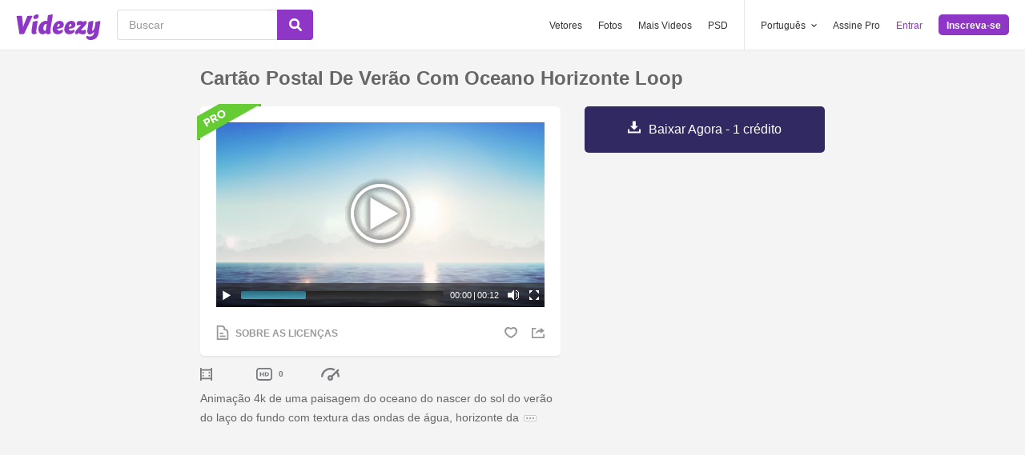

--- FILE ---
content_type: text/html; charset=utf-8
request_url: https://pt.videezy.com/abstrato/37759-cartao-postal-de-verao-com-oceano-horizonte-loop
body_size: 45105
content:
<!DOCTYPE html>
<!--[if lt IE 7]>      <html lang="pt" xmlns:fb="http://developers.facebook.com/schema/" xmlns:og="http://opengraphprotocol.org/schema/" class="no-js lt-ie9 lt-ie8 lt-ie7"> <![endif]-->
<!--[if IE 7]>         <html lang="pt" xmlns:fb="http://developers.facebook.com/schema/" xmlns:og="http://opengraphprotocol.org/schema/" class="no-js lt-ie9 lt-ie8"> <![endif]-->
<!--[if IE 8]>         <html lang="pt" xmlns:fb="http://developers.facebook.com/schema/" xmlns:og="http://opengraphprotocol.org/schema/" class="no-js lt-ie9"> <![endif]-->
<!--[if IE 9]>         <html lang="pt" xmlns:fb="http://developers.facebook.com/schema/" xmlns:og="http://opengraphprotocol.org/schema/" class="no-js ie9"> <![endif]-->
<!--[if gt IE 9]><!--> <html lang="pt" xmlns:fb="http://developers.facebook.com/schema/" xmlns:og="http://opengraphprotocol.org/schema/" class="no-js"> <!--<![endif]-->
  <head>
	  <script type="text/javascript">window.country_code = "US";window.remote_ip_address = '3.139.99.233'</script>
        <link rel="alternate" href="https://www.videezy.com/abstract/37759-summer-postcard-with-ocean-horizon-loop" hreflang="en" />
    <link rel="alternate" href="https://es.videezy.com/abstracto/37759-postal-de-verano-con-ocean-horizon-loop" hreflang="es" />
    <link rel="alternate" href="https://pt.videezy.com/abstrato/37759-cartao-postal-de-verao-com-oceano-horizonte-loop" hreflang="pt-BR" />
    <link rel="alternate" href="https://de.videezy.com/abstrakt/37759-sommerpostkarte-mit-ozeanhorizontschleife" hreflang="de" />
    <link rel="alternate" href="https://fr.videezy.com/abstrait/37759-carte-postale-d-39-ete-avec-boucle-d-39-horizon-d-39-ocean" hreflang="fr" />
    <link rel="alternate" href="https://nl.videezy.com/abstract/37759-zomer-ansichtkaart-met-ocean-horizon-loop" hreflang="nl" />
    <link rel="alternate" href="https://sv.videezy.com/abstrakt/37759-sommar-vykort-med-ocean-horizon-loop" hreflang="sv" />
    <link rel="alternate" href="https://www.videezy.com/abstract/37759-summer-postcard-with-ocean-horizon-loop" hreflang="x-default" />

    
    <link rel="dns-prefetch" href="//static.videezy.com">
    <meta charset="utf-8">
    <meta http-equiv="X-UA-Compatible" content="IE=edge,chrome=1">
<script>window.NREUM||(NREUM={});NREUM.info={"beacon":"bam.nr-data.net","errorBeacon":"bam.nr-data.net","licenseKey":"NRJS-6fe743bca7c08af9706","applicationID":"1522058124","transactionName":"dlhbEktaXQ5XFx1CVUZYQBRaUEJNQQ1dRw==","queueTime":0,"applicationTime":297,"agent":""}</script>
<script>(window.NREUM||(NREUM={})).init={privacy:{cookies_enabled:true},ajax:{deny_list:["bam.nr-data.net"]},feature_flags:["soft_nav"],distributed_tracing:{enabled:true}};(window.NREUM||(NREUM={})).loader_config={agentID:"1588943734",accountID:"3265067",trustKey:"3265067",xpid:"VwQBVFZVDxABUVNQBwQPV1YF",licenseKey:"NRJS-6fe743bca7c08af9706",applicationID:"1522058124",browserID:"1588943734"};;/*! For license information please see nr-loader-spa-1.308.0.min.js.LICENSE.txt */
(()=>{var e,t,r={384:(e,t,r)=>{"use strict";r.d(t,{NT:()=>a,US:()=>u,Zm:()=>o,bQ:()=>d,dV:()=>c,pV:()=>l});var n=r(6154),i=r(1863),s=r(1910);const a={beacon:"bam.nr-data.net",errorBeacon:"bam.nr-data.net"};function o(){return n.gm.NREUM||(n.gm.NREUM={}),void 0===n.gm.newrelic&&(n.gm.newrelic=n.gm.NREUM),n.gm.NREUM}function c(){let e=o();return e.o||(e.o={ST:n.gm.setTimeout,SI:n.gm.setImmediate||n.gm.setInterval,CT:n.gm.clearTimeout,XHR:n.gm.XMLHttpRequest,REQ:n.gm.Request,EV:n.gm.Event,PR:n.gm.Promise,MO:n.gm.MutationObserver,FETCH:n.gm.fetch,WS:n.gm.WebSocket},(0,s.i)(...Object.values(e.o))),e}function d(e,t){let r=o();r.initializedAgents??={},t.initializedAt={ms:(0,i.t)(),date:new Date},r.initializedAgents[e]=t}function u(e,t){o()[e]=t}function l(){return function(){let e=o();const t=e.info||{};e.info={beacon:a.beacon,errorBeacon:a.errorBeacon,...t}}(),function(){let e=o();const t=e.init||{};e.init={...t}}(),c(),function(){let e=o();const t=e.loader_config||{};e.loader_config={...t}}(),o()}},782:(e,t,r)=>{"use strict";r.d(t,{T:()=>n});const n=r(860).K7.pageViewTiming},860:(e,t,r)=>{"use strict";r.d(t,{$J:()=>u,K7:()=>c,P3:()=>d,XX:()=>i,Yy:()=>o,df:()=>s,qY:()=>n,v4:()=>a});const n="events",i="jserrors",s="browser/blobs",a="rum",o="browser/logs",c={ajax:"ajax",genericEvents:"generic_events",jserrors:i,logging:"logging",metrics:"metrics",pageAction:"page_action",pageViewEvent:"page_view_event",pageViewTiming:"page_view_timing",sessionReplay:"session_replay",sessionTrace:"session_trace",softNav:"soft_navigations",spa:"spa"},d={[c.pageViewEvent]:1,[c.pageViewTiming]:2,[c.metrics]:3,[c.jserrors]:4,[c.spa]:5,[c.ajax]:6,[c.sessionTrace]:7,[c.softNav]:8,[c.sessionReplay]:9,[c.logging]:10,[c.genericEvents]:11},u={[c.pageViewEvent]:a,[c.pageViewTiming]:n,[c.ajax]:n,[c.spa]:n,[c.softNav]:n,[c.metrics]:i,[c.jserrors]:i,[c.sessionTrace]:s,[c.sessionReplay]:s,[c.logging]:o,[c.genericEvents]:"ins"}},944:(e,t,r)=>{"use strict";r.d(t,{R:()=>i});var n=r(3241);function i(e,t){"function"==typeof console.debug&&(console.debug("New Relic Warning: https://github.com/newrelic/newrelic-browser-agent/blob/main/docs/warning-codes.md#".concat(e),t),(0,n.W)({agentIdentifier:null,drained:null,type:"data",name:"warn",feature:"warn",data:{code:e,secondary:t}}))}},993:(e,t,r)=>{"use strict";r.d(t,{A$:()=>s,ET:()=>a,TZ:()=>o,p_:()=>i});var n=r(860);const i={ERROR:"ERROR",WARN:"WARN",INFO:"INFO",DEBUG:"DEBUG",TRACE:"TRACE"},s={OFF:0,ERROR:1,WARN:2,INFO:3,DEBUG:4,TRACE:5},a="log",o=n.K7.logging},1541:(e,t,r)=>{"use strict";r.d(t,{U:()=>i,f:()=>n});const n={MFE:"MFE",BA:"BA"};function i(e,t){if(2!==t?.harvestEndpointVersion)return{};const r=t.agentRef.runtime.appMetadata.agents[0].entityGuid;return e?{"source.id":e.id,"source.name":e.name,"source.type":e.type,"parent.id":e.parent?.id||r,"parent.type":e.parent?.type||n.BA}:{"entity.guid":r,appId:t.agentRef.info.applicationID}}},1687:(e,t,r)=>{"use strict";r.d(t,{Ak:()=>d,Ze:()=>h,x3:()=>u});var n=r(3241),i=r(7836),s=r(3606),a=r(860),o=r(2646);const c={};function d(e,t){const r={staged:!1,priority:a.P3[t]||0};l(e),c[e].get(t)||c[e].set(t,r)}function u(e,t){e&&c[e]&&(c[e].get(t)&&c[e].delete(t),p(e,t,!1),c[e].size&&f(e))}function l(e){if(!e)throw new Error("agentIdentifier required");c[e]||(c[e]=new Map)}function h(e="",t="feature",r=!1){if(l(e),!e||!c[e].get(t)||r)return p(e,t);c[e].get(t).staged=!0,f(e)}function f(e){const t=Array.from(c[e]);t.every(([e,t])=>t.staged)&&(t.sort((e,t)=>e[1].priority-t[1].priority),t.forEach(([t])=>{c[e].delete(t),p(e,t)}))}function p(e,t,r=!0){const a=e?i.ee.get(e):i.ee,c=s.i.handlers;if(!a.aborted&&a.backlog&&c){if((0,n.W)({agentIdentifier:e,type:"lifecycle",name:"drain",feature:t}),r){const e=a.backlog[t],r=c[t];if(r){for(let t=0;e&&t<e.length;++t)g(e[t],r);Object.entries(r).forEach(([e,t])=>{Object.values(t||{}).forEach(t=>{t[0]?.on&&t[0]?.context()instanceof o.y&&t[0].on(e,t[1])})})}}a.isolatedBacklog||delete c[t],a.backlog[t]=null,a.emit("drain-"+t,[])}}function g(e,t){var r=e[1];Object.values(t[r]||{}).forEach(t=>{var r=e[0];if(t[0]===r){var n=t[1],i=e[3],s=e[2];n.apply(i,s)}})}},1738:(e,t,r)=>{"use strict";r.d(t,{U:()=>f,Y:()=>h});var n=r(3241),i=r(9908),s=r(1863),a=r(944),o=r(5701),c=r(3969),d=r(8362),u=r(860),l=r(4261);function h(e,t,r,s){const h=s||r;!h||h[e]&&h[e]!==d.d.prototype[e]||(h[e]=function(){(0,i.p)(c.xV,["API/"+e+"/called"],void 0,u.K7.metrics,r.ee),(0,n.W)({agentIdentifier:r.agentIdentifier,drained:!!o.B?.[r.agentIdentifier],type:"data",name:"api",feature:l.Pl+e,data:{}});try{return t.apply(this,arguments)}catch(e){(0,a.R)(23,e)}})}function f(e,t,r,n,a){const o=e.info;null===r?delete o.jsAttributes[t]:o.jsAttributes[t]=r,(a||null===r)&&(0,i.p)(l.Pl+n,[(0,s.t)(),t,r],void 0,"session",e.ee)}},1741:(e,t,r)=>{"use strict";r.d(t,{W:()=>s});var n=r(944),i=r(4261);class s{#e(e,...t){if(this[e]!==s.prototype[e])return this[e](...t);(0,n.R)(35,e)}addPageAction(e,t){return this.#e(i.hG,e,t)}register(e){return this.#e(i.eY,e)}recordCustomEvent(e,t){return this.#e(i.fF,e,t)}setPageViewName(e,t){return this.#e(i.Fw,e,t)}setCustomAttribute(e,t,r){return this.#e(i.cD,e,t,r)}noticeError(e,t){return this.#e(i.o5,e,t)}setUserId(e,t=!1){return this.#e(i.Dl,e,t)}setApplicationVersion(e){return this.#e(i.nb,e)}setErrorHandler(e){return this.#e(i.bt,e)}addRelease(e,t){return this.#e(i.k6,e,t)}log(e,t){return this.#e(i.$9,e,t)}start(){return this.#e(i.d3)}finished(e){return this.#e(i.BL,e)}recordReplay(){return this.#e(i.CH)}pauseReplay(){return this.#e(i.Tb)}addToTrace(e){return this.#e(i.U2,e)}setCurrentRouteName(e){return this.#e(i.PA,e)}interaction(e){return this.#e(i.dT,e)}wrapLogger(e,t,r){return this.#e(i.Wb,e,t,r)}measure(e,t){return this.#e(i.V1,e,t)}consent(e){return this.#e(i.Pv,e)}}},1863:(e,t,r)=>{"use strict";function n(){return Math.floor(performance.now())}r.d(t,{t:()=>n})},1910:(e,t,r)=>{"use strict";r.d(t,{i:()=>s});var n=r(944);const i=new Map;function s(...e){return e.every(e=>{if(i.has(e))return i.get(e);const t="function"==typeof e?e.toString():"",r=t.includes("[native code]"),s=t.includes("nrWrapper");return r||s||(0,n.R)(64,e?.name||t),i.set(e,r),r})}},2555:(e,t,r)=>{"use strict";r.d(t,{D:()=>o,f:()=>a});var n=r(384),i=r(8122);const s={beacon:n.NT.beacon,errorBeacon:n.NT.errorBeacon,licenseKey:void 0,applicationID:void 0,sa:void 0,queueTime:void 0,applicationTime:void 0,ttGuid:void 0,user:void 0,account:void 0,product:void 0,extra:void 0,jsAttributes:{},userAttributes:void 0,atts:void 0,transactionName:void 0,tNamePlain:void 0};function a(e){try{return!!e.licenseKey&&!!e.errorBeacon&&!!e.applicationID}catch(e){return!1}}const o=e=>(0,i.a)(e,s)},2614:(e,t,r)=>{"use strict";r.d(t,{BB:()=>a,H3:()=>n,g:()=>d,iL:()=>c,tS:()=>o,uh:()=>i,wk:()=>s});const n="NRBA",i="SESSION",s=144e5,a=18e5,o={STARTED:"session-started",PAUSE:"session-pause",RESET:"session-reset",RESUME:"session-resume",UPDATE:"session-update"},c={SAME_TAB:"same-tab",CROSS_TAB:"cross-tab"},d={OFF:0,FULL:1,ERROR:2}},2646:(e,t,r)=>{"use strict";r.d(t,{y:()=>n});class n{constructor(e){this.contextId=e}}},2843:(e,t,r)=>{"use strict";r.d(t,{G:()=>s,u:()=>i});var n=r(3878);function i(e,t=!1,r,i){(0,n.DD)("visibilitychange",function(){if(t)return void("hidden"===document.visibilityState&&e());e(document.visibilityState)},r,i)}function s(e,t,r){(0,n.sp)("pagehide",e,t,r)}},3241:(e,t,r)=>{"use strict";r.d(t,{W:()=>s});var n=r(6154);const i="newrelic";function s(e={}){try{n.gm.dispatchEvent(new CustomEvent(i,{detail:e}))}catch(e){}}},3304:(e,t,r)=>{"use strict";r.d(t,{A:()=>s});var n=r(7836);const i=()=>{const e=new WeakSet;return(t,r)=>{if("object"==typeof r&&null!==r){if(e.has(r))return;e.add(r)}return r}};function s(e){try{return JSON.stringify(e,i())??""}catch(e){try{n.ee.emit("internal-error",[e])}catch(e){}return""}}},3333:(e,t,r)=>{"use strict";r.d(t,{$v:()=>u,TZ:()=>n,Xh:()=>c,Zp:()=>i,kd:()=>d,mq:()=>o,nf:()=>a,qN:()=>s});const n=r(860).K7.genericEvents,i=["auxclick","click","copy","keydown","paste","scrollend"],s=["focus","blur"],a=4,o=1e3,c=2e3,d=["PageAction","UserAction","BrowserPerformance"],u={RESOURCES:"experimental.resources",REGISTER:"register"}},3434:(e,t,r)=>{"use strict";r.d(t,{Jt:()=>s,YM:()=>d});var n=r(7836),i=r(5607);const s="nr@original:".concat(i.W),a=50;var o=Object.prototype.hasOwnProperty,c=!1;function d(e,t){return e||(e=n.ee),r.inPlace=function(e,t,n,i,s){n||(n="");const a="-"===n.charAt(0);for(let o=0;o<t.length;o++){const c=t[o],d=e[c];l(d)||(e[c]=r(d,a?c+n:n,i,c,s))}},r.flag=s,r;function r(t,r,n,c,d){return l(t)?t:(r||(r=""),nrWrapper[s]=t,function(e,t,r){if(Object.defineProperty&&Object.keys)try{return Object.keys(e).forEach(function(r){Object.defineProperty(t,r,{get:function(){return e[r]},set:function(t){return e[r]=t,t}})}),t}catch(e){u([e],r)}for(var n in e)o.call(e,n)&&(t[n]=e[n])}(t,nrWrapper,e),nrWrapper);function nrWrapper(){var s,o,l,h;let f;try{o=this,s=[...arguments],l="function"==typeof n?n(s,o):n||{}}catch(t){u([t,"",[s,o,c],l],e)}i(r+"start",[s,o,c],l,d);const p=performance.now();let g;try{return h=t.apply(o,s),g=performance.now(),h}catch(e){throw g=performance.now(),i(r+"err",[s,o,e],l,d),f=e,f}finally{const e=g-p,t={start:p,end:g,duration:e,isLongTask:e>=a,methodName:c,thrownError:f};t.isLongTask&&i("long-task",[t,o],l,d),i(r+"end",[s,o,h],l,d)}}}function i(r,n,i,s){if(!c||t){var a=c;c=!0;try{e.emit(r,n,i,t,s)}catch(t){u([t,r,n,i],e)}c=a}}}function u(e,t){t||(t=n.ee);try{t.emit("internal-error",e)}catch(e){}}function l(e){return!(e&&"function"==typeof e&&e.apply&&!e[s])}},3606:(e,t,r)=>{"use strict";r.d(t,{i:()=>s});var n=r(9908);s.on=a;var i=s.handlers={};function s(e,t,r,s){a(s||n.d,i,e,t,r)}function a(e,t,r,i,s){s||(s="feature"),e||(e=n.d);var a=t[s]=t[s]||{};(a[r]=a[r]||[]).push([e,i])}},3738:(e,t,r)=>{"use strict";r.d(t,{He:()=>i,Kp:()=>o,Lc:()=>d,Rz:()=>u,TZ:()=>n,bD:()=>s,d3:()=>a,jx:()=>l,sl:()=>h,uP:()=>c});const n=r(860).K7.sessionTrace,i="bstResource",s="resource",a="-start",o="-end",c="fn"+a,d="fn"+o,u="pushState",l=1e3,h=3e4},3785:(e,t,r)=>{"use strict";r.d(t,{R:()=>c,b:()=>d});var n=r(9908),i=r(1863),s=r(860),a=r(3969),o=r(993);function c(e,t,r={},c=o.p_.INFO,d=!0,u,l=(0,i.t)()){(0,n.p)(a.xV,["API/logging/".concat(c.toLowerCase(),"/called")],void 0,s.K7.metrics,e),(0,n.p)(o.ET,[l,t,r,c,d,u],void 0,s.K7.logging,e)}function d(e){return"string"==typeof e&&Object.values(o.p_).some(t=>t===e.toUpperCase().trim())}},3878:(e,t,r)=>{"use strict";function n(e,t){return{capture:e,passive:!1,signal:t}}function i(e,t,r=!1,i){window.addEventListener(e,t,n(r,i))}function s(e,t,r=!1,i){document.addEventListener(e,t,n(r,i))}r.d(t,{DD:()=>s,jT:()=>n,sp:()=>i})},3962:(e,t,r)=>{"use strict";r.d(t,{AM:()=>a,O2:()=>l,OV:()=>s,Qu:()=>h,TZ:()=>c,ih:()=>f,pP:()=>o,t1:()=>u,tC:()=>i,wD:()=>d});var n=r(860);const i=["click","keydown","submit"],s="popstate",a="api",o="initialPageLoad",c=n.K7.softNav,d=5e3,u=500,l={INITIAL_PAGE_LOAD:"",ROUTE_CHANGE:1,UNSPECIFIED:2},h={INTERACTION:1,AJAX:2,CUSTOM_END:3,CUSTOM_TRACER:4},f={IP:"in progress",PF:"pending finish",FIN:"finished",CAN:"cancelled"}},3969:(e,t,r)=>{"use strict";r.d(t,{TZ:()=>n,XG:()=>o,rs:()=>i,xV:()=>a,z_:()=>s});const n=r(860).K7.metrics,i="sm",s="cm",a="storeSupportabilityMetrics",o="storeEventMetrics"},4234:(e,t,r)=>{"use strict";r.d(t,{W:()=>s});var n=r(7836),i=r(1687);class s{constructor(e,t){this.agentIdentifier=e,this.ee=n.ee.get(e),this.featureName=t,this.blocked=!1}deregisterDrain(){(0,i.x3)(this.agentIdentifier,this.featureName)}}},4261:(e,t,r)=>{"use strict";r.d(t,{$9:()=>u,BL:()=>c,CH:()=>p,Dl:()=>R,Fw:()=>w,PA:()=>v,Pl:()=>n,Pv:()=>A,Tb:()=>h,U2:()=>a,V1:()=>E,Wb:()=>T,bt:()=>y,cD:()=>b,d3:()=>x,dT:()=>d,eY:()=>g,fF:()=>f,hG:()=>s,hw:()=>i,k6:()=>o,nb:()=>m,o5:()=>l});const n="api-",i=n+"ixn-",s="addPageAction",a="addToTrace",o="addRelease",c="finished",d="interaction",u="log",l="noticeError",h="pauseReplay",f="recordCustomEvent",p="recordReplay",g="register",m="setApplicationVersion",v="setCurrentRouteName",b="setCustomAttribute",y="setErrorHandler",w="setPageViewName",R="setUserId",x="start",T="wrapLogger",E="measure",A="consent"},5205:(e,t,r)=>{"use strict";r.d(t,{j:()=>S});var n=r(384),i=r(1741);var s=r(2555),a=r(3333);const o=e=>{if(!e||"string"!=typeof e)return!1;try{document.createDocumentFragment().querySelector(e)}catch{return!1}return!0};var c=r(2614),d=r(944),u=r(8122);const l="[data-nr-mask]",h=e=>(0,u.a)(e,(()=>{const e={feature_flags:[],experimental:{allow_registered_children:!1,resources:!1},mask_selector:"*",block_selector:"[data-nr-block]",mask_input_options:{color:!1,date:!1,"datetime-local":!1,email:!1,month:!1,number:!1,range:!1,search:!1,tel:!1,text:!1,time:!1,url:!1,week:!1,textarea:!1,select:!1,password:!0}};return{ajax:{deny_list:void 0,block_internal:!0,enabled:!0,autoStart:!0},api:{get allow_registered_children(){return e.feature_flags.includes(a.$v.REGISTER)||e.experimental.allow_registered_children},set allow_registered_children(t){e.experimental.allow_registered_children=t},duplicate_registered_data:!1},browser_consent_mode:{enabled:!1},distributed_tracing:{enabled:void 0,exclude_newrelic_header:void 0,cors_use_newrelic_header:void 0,cors_use_tracecontext_headers:void 0,allowed_origins:void 0},get feature_flags(){return e.feature_flags},set feature_flags(t){e.feature_flags=t},generic_events:{enabled:!0,autoStart:!0},harvest:{interval:30},jserrors:{enabled:!0,autoStart:!0},logging:{enabled:!0,autoStart:!0},metrics:{enabled:!0,autoStart:!0},obfuscate:void 0,page_action:{enabled:!0},page_view_event:{enabled:!0,autoStart:!0},page_view_timing:{enabled:!0,autoStart:!0},performance:{capture_marks:!1,capture_measures:!1,capture_detail:!0,resources:{get enabled(){return e.feature_flags.includes(a.$v.RESOURCES)||e.experimental.resources},set enabled(t){e.experimental.resources=t},asset_types:[],first_party_domains:[],ignore_newrelic:!0}},privacy:{cookies_enabled:!0},proxy:{assets:void 0,beacon:void 0},session:{expiresMs:c.wk,inactiveMs:c.BB},session_replay:{autoStart:!0,enabled:!1,preload:!1,sampling_rate:10,error_sampling_rate:100,collect_fonts:!1,inline_images:!1,fix_stylesheets:!0,mask_all_inputs:!0,get mask_text_selector(){return e.mask_selector},set mask_text_selector(t){o(t)?e.mask_selector="".concat(t,",").concat(l):""===t||null===t?e.mask_selector=l:(0,d.R)(5,t)},get block_class(){return"nr-block"},get ignore_class(){return"nr-ignore"},get mask_text_class(){return"nr-mask"},get block_selector(){return e.block_selector},set block_selector(t){o(t)?e.block_selector+=",".concat(t):""!==t&&(0,d.R)(6,t)},get mask_input_options(){return e.mask_input_options},set mask_input_options(t){t&&"object"==typeof t?e.mask_input_options={...t,password:!0}:(0,d.R)(7,t)}},session_trace:{enabled:!0,autoStart:!0},soft_navigations:{enabled:!0,autoStart:!0},spa:{enabled:!0,autoStart:!0},ssl:void 0,user_actions:{enabled:!0,elementAttributes:["id","className","tagName","type"]}}})());var f=r(6154),p=r(9324);let g=0;const m={buildEnv:p.F3,distMethod:p.Xs,version:p.xv,originTime:f.WN},v={consented:!1},b={appMetadata:{},get consented(){return this.session?.state?.consent||v.consented},set consented(e){v.consented=e},customTransaction:void 0,denyList:void 0,disabled:!1,harvester:void 0,isolatedBacklog:!1,isRecording:!1,loaderType:void 0,maxBytes:3e4,obfuscator:void 0,onerror:void 0,ptid:void 0,releaseIds:{},session:void 0,timeKeeper:void 0,registeredEntities:[],jsAttributesMetadata:{bytes:0},get harvestCount(){return++g}},y=e=>{const t=(0,u.a)(e,b),r=Object.keys(m).reduce((e,t)=>(e[t]={value:m[t],writable:!1,configurable:!0,enumerable:!0},e),{});return Object.defineProperties(t,r)};var w=r(5701);const R=e=>{const t=e.startsWith("http");e+="/",r.p=t?e:"https://"+e};var x=r(7836),T=r(3241);const E={accountID:void 0,trustKey:void 0,agentID:void 0,licenseKey:void 0,applicationID:void 0,xpid:void 0},A=e=>(0,u.a)(e,E),_=new Set;function S(e,t={},r,a){let{init:o,info:c,loader_config:d,runtime:u={},exposed:l=!0}=t;if(!c){const e=(0,n.pV)();o=e.init,c=e.info,d=e.loader_config}e.init=h(o||{}),e.loader_config=A(d||{}),c.jsAttributes??={},f.bv&&(c.jsAttributes.isWorker=!0),e.info=(0,s.D)(c);const p=e.init,g=[c.beacon,c.errorBeacon];_.has(e.agentIdentifier)||(p.proxy.assets&&(R(p.proxy.assets),g.push(p.proxy.assets)),p.proxy.beacon&&g.push(p.proxy.beacon),e.beacons=[...g],function(e){const t=(0,n.pV)();Object.getOwnPropertyNames(i.W.prototype).forEach(r=>{const n=i.W.prototype[r];if("function"!=typeof n||"constructor"===n)return;let s=t[r];e[r]&&!1!==e.exposed&&"micro-agent"!==e.runtime?.loaderType&&(t[r]=(...t)=>{const n=e[r](...t);return s?s(...t):n})})}(e),(0,n.US)("activatedFeatures",w.B)),u.denyList=[...p.ajax.deny_list||[],...p.ajax.block_internal?g:[]],u.ptid=e.agentIdentifier,u.loaderType=r,e.runtime=y(u),_.has(e.agentIdentifier)||(e.ee=x.ee.get(e.agentIdentifier),e.exposed=l,(0,T.W)({agentIdentifier:e.agentIdentifier,drained:!!w.B?.[e.agentIdentifier],type:"lifecycle",name:"initialize",feature:void 0,data:e.config})),_.add(e.agentIdentifier)}},5270:(e,t,r)=>{"use strict";r.d(t,{Aw:()=>a,SR:()=>s,rF:()=>o});var n=r(384),i=r(7767);function s(e){return!!(0,n.dV)().o.MO&&(0,i.V)(e)&&!0===e?.session_trace.enabled}function a(e){return!0===e?.session_replay.preload&&s(e)}function o(e,t){try{if("string"==typeof t?.type){if("password"===t.type.toLowerCase())return"*".repeat(e?.length||0);if(void 0!==t?.dataset?.nrUnmask||t?.classList?.contains("nr-unmask"))return e}}catch(e){}return"string"==typeof e?e.replace(/[\S]/g,"*"):"*".repeat(e?.length||0)}},5289:(e,t,r)=>{"use strict";r.d(t,{GG:()=>a,Qr:()=>c,sB:()=>o});var n=r(3878),i=r(6389);function s(){return"undefined"==typeof document||"complete"===document.readyState}function a(e,t){if(s())return e();const r=(0,i.J)(e),a=setInterval(()=>{s()&&(clearInterval(a),r())},500);(0,n.sp)("load",r,t)}function o(e){if(s())return e();(0,n.DD)("DOMContentLoaded",e)}function c(e){if(s())return e();(0,n.sp)("popstate",e)}},5607:(e,t,r)=>{"use strict";r.d(t,{W:()=>n});const n=(0,r(9566).bz)()},5701:(e,t,r)=>{"use strict";r.d(t,{B:()=>s,t:()=>a});var n=r(3241);const i=new Set,s={};function a(e,t){const r=t.agentIdentifier;s[r]??={},e&&"object"==typeof e&&(i.has(r)||(t.ee.emit("rumresp",[e]),s[r]=e,i.add(r),(0,n.W)({agentIdentifier:r,loaded:!0,drained:!0,type:"lifecycle",name:"load",feature:void 0,data:e})))}},6154:(e,t,r)=>{"use strict";r.d(t,{OF:()=>d,RI:()=>i,WN:()=>h,bv:()=>s,eN:()=>f,gm:()=>a,lR:()=>l,m:()=>c,mw:()=>o,sb:()=>u});var n=r(1863);const i="undefined"!=typeof window&&!!window.document,s="undefined"!=typeof WorkerGlobalScope&&("undefined"!=typeof self&&self instanceof WorkerGlobalScope&&self.navigator instanceof WorkerNavigator||"undefined"!=typeof globalThis&&globalThis instanceof WorkerGlobalScope&&globalThis.navigator instanceof WorkerNavigator),a=i?window:"undefined"!=typeof WorkerGlobalScope&&("undefined"!=typeof self&&self instanceof WorkerGlobalScope&&self||"undefined"!=typeof globalThis&&globalThis instanceof WorkerGlobalScope&&globalThis),o=Boolean("hidden"===a?.document?.visibilityState),c=""+a?.location,d=/iPad|iPhone|iPod/.test(a.navigator?.userAgent),u=d&&"undefined"==typeof SharedWorker,l=(()=>{const e=a.navigator?.userAgent?.match(/Firefox[/\s](\d+\.\d+)/);return Array.isArray(e)&&e.length>=2?+e[1]:0})(),h=Date.now()-(0,n.t)(),f=()=>"undefined"!=typeof PerformanceNavigationTiming&&a?.performance?.getEntriesByType("navigation")?.[0]?.responseStart},6344:(e,t,r)=>{"use strict";r.d(t,{BB:()=>u,Qb:()=>l,TZ:()=>i,Ug:()=>a,Vh:()=>s,_s:()=>o,bc:()=>d,yP:()=>c});var n=r(2614);const i=r(860).K7.sessionReplay,s="errorDuringReplay",a=.12,o={DomContentLoaded:0,Load:1,FullSnapshot:2,IncrementalSnapshot:3,Meta:4,Custom:5},c={[n.g.ERROR]:15e3,[n.g.FULL]:3e5,[n.g.OFF]:0},d={RESET:{message:"Session was reset",sm:"Reset"},IMPORT:{message:"Recorder failed to import",sm:"Import"},TOO_MANY:{message:"429: Too Many Requests",sm:"Too-Many"},TOO_BIG:{message:"Payload was too large",sm:"Too-Big"},CROSS_TAB:{message:"Session Entity was set to OFF on another tab",sm:"Cross-Tab"},ENTITLEMENTS:{message:"Session Replay is not allowed and will not be started",sm:"Entitlement"}},u=5e3,l={API:"api",RESUME:"resume",SWITCH_TO_FULL:"switchToFull",INITIALIZE:"initialize",PRELOAD:"preload"}},6389:(e,t,r)=>{"use strict";function n(e,t=500,r={}){const n=r?.leading||!1;let i;return(...r)=>{n&&void 0===i&&(e.apply(this,r),i=setTimeout(()=>{i=clearTimeout(i)},t)),n||(clearTimeout(i),i=setTimeout(()=>{e.apply(this,r)},t))}}function i(e){let t=!1;return(...r)=>{t||(t=!0,e.apply(this,r))}}r.d(t,{J:()=>i,s:()=>n})},6630:(e,t,r)=>{"use strict";r.d(t,{T:()=>n});const n=r(860).K7.pageViewEvent},6774:(e,t,r)=>{"use strict";r.d(t,{T:()=>n});const n=r(860).K7.jserrors},7295:(e,t,r)=>{"use strict";r.d(t,{Xv:()=>a,gX:()=>i,iW:()=>s});var n=[];function i(e){if(!e||s(e))return!1;if(0===n.length)return!0;if("*"===n[0].hostname)return!1;for(var t=0;t<n.length;t++){var r=n[t];if(r.hostname.test(e.hostname)&&r.pathname.test(e.pathname))return!1}return!0}function s(e){return void 0===e.hostname}function a(e){if(n=[],e&&e.length)for(var t=0;t<e.length;t++){let r=e[t];if(!r)continue;if("*"===r)return void(n=[{hostname:"*"}]);0===r.indexOf("http://")?r=r.substring(7):0===r.indexOf("https://")&&(r=r.substring(8));const i=r.indexOf("/");let s,a;i>0?(s=r.substring(0,i),a=r.substring(i)):(s=r,a="*");let[c]=s.split(":");n.push({hostname:o(c),pathname:o(a,!0)})}}function o(e,t=!1){const r=e.replace(/[.+?^${}()|[\]\\]/g,e=>"\\"+e).replace(/\*/g,".*?");return new RegExp((t?"^":"")+r+"$")}},7485:(e,t,r)=>{"use strict";r.d(t,{D:()=>i});var n=r(6154);function i(e){if(0===(e||"").indexOf("data:"))return{protocol:"data"};try{const t=new URL(e,location.href),r={port:t.port,hostname:t.hostname,pathname:t.pathname,search:t.search,protocol:t.protocol.slice(0,t.protocol.indexOf(":")),sameOrigin:t.protocol===n.gm?.location?.protocol&&t.host===n.gm?.location?.host};return r.port&&""!==r.port||("http:"===t.protocol&&(r.port="80"),"https:"===t.protocol&&(r.port="443")),r.pathname&&""!==r.pathname?r.pathname.startsWith("/")||(r.pathname="/".concat(r.pathname)):r.pathname="/",r}catch(e){return{}}}},7699:(e,t,r)=>{"use strict";r.d(t,{It:()=>s,KC:()=>o,No:()=>i,qh:()=>a});var n=r(860);const i=16e3,s=1e6,a="SESSION_ERROR",o={[n.K7.logging]:!0,[n.K7.genericEvents]:!1,[n.K7.jserrors]:!1,[n.K7.ajax]:!1}},7767:(e,t,r)=>{"use strict";r.d(t,{V:()=>i});var n=r(6154);const i=e=>n.RI&&!0===e?.privacy.cookies_enabled},7836:(e,t,r)=>{"use strict";r.d(t,{P:()=>o,ee:()=>c});var n=r(384),i=r(8990),s=r(2646),a=r(5607);const o="nr@context:".concat(a.W),c=function e(t,r){var n={},a={},u={},l=!1;try{l=16===r.length&&d.initializedAgents?.[r]?.runtime.isolatedBacklog}catch(e){}var h={on:p,addEventListener:p,removeEventListener:function(e,t){var r=n[e];if(!r)return;for(var i=0;i<r.length;i++)r[i]===t&&r.splice(i,1)},emit:function(e,r,n,i,s){!1!==s&&(s=!0);if(c.aborted&&!i)return;t&&s&&t.emit(e,r,n);var o=f(n);g(e).forEach(e=>{e.apply(o,r)});var d=v()[a[e]];d&&d.push([h,e,r,o]);return o},get:m,listeners:g,context:f,buffer:function(e,t){const r=v();if(t=t||"feature",h.aborted)return;Object.entries(e||{}).forEach(([e,n])=>{a[n]=t,t in r||(r[t]=[])})},abort:function(){h._aborted=!0,Object.keys(h.backlog).forEach(e=>{delete h.backlog[e]})},isBuffering:function(e){return!!v()[a[e]]},debugId:r,backlog:l?{}:t&&"object"==typeof t.backlog?t.backlog:{},isolatedBacklog:l};return Object.defineProperty(h,"aborted",{get:()=>{let e=h._aborted||!1;return e||(t&&(e=t.aborted),e)}}),h;function f(e){return e&&e instanceof s.y?e:e?(0,i.I)(e,o,()=>new s.y(o)):new s.y(o)}function p(e,t){n[e]=g(e).concat(t)}function g(e){return n[e]||[]}function m(t){return u[t]=u[t]||e(h,t)}function v(){return h.backlog}}(void 0,"globalEE"),d=(0,n.Zm)();d.ee||(d.ee=c)},8122:(e,t,r)=>{"use strict";r.d(t,{a:()=>i});var n=r(944);function i(e,t){try{if(!e||"object"!=typeof e)return(0,n.R)(3);if(!t||"object"!=typeof t)return(0,n.R)(4);const r=Object.create(Object.getPrototypeOf(t),Object.getOwnPropertyDescriptors(t)),s=0===Object.keys(r).length?e:r;for(let a in s)if(void 0!==e[a])try{if(null===e[a]){r[a]=null;continue}Array.isArray(e[a])&&Array.isArray(t[a])?r[a]=Array.from(new Set([...e[a],...t[a]])):"object"==typeof e[a]&&"object"==typeof t[a]?r[a]=i(e[a],t[a]):r[a]=e[a]}catch(e){r[a]||(0,n.R)(1,e)}return r}catch(e){(0,n.R)(2,e)}}},8139:(e,t,r)=>{"use strict";r.d(t,{u:()=>h});var n=r(7836),i=r(3434),s=r(8990),a=r(6154);const o={},c=a.gm.XMLHttpRequest,d="addEventListener",u="removeEventListener",l="nr@wrapped:".concat(n.P);function h(e){var t=function(e){return(e||n.ee).get("events")}(e);if(o[t.debugId]++)return t;o[t.debugId]=1;var r=(0,i.YM)(t,!0);function h(e){r.inPlace(e,[d,u],"-",p)}function p(e,t){return e[1]}return"getPrototypeOf"in Object&&(a.RI&&f(document,h),c&&f(c.prototype,h),f(a.gm,h)),t.on(d+"-start",function(e,t){var n=e[1];if(null!==n&&("function"==typeof n||"object"==typeof n)&&"newrelic"!==e[0]){var i=(0,s.I)(n,l,function(){var e={object:function(){if("function"!=typeof n.handleEvent)return;return n.handleEvent.apply(n,arguments)},function:n}[typeof n];return e?r(e,"fn-",null,e.name||"anonymous"):n});this.wrapped=e[1]=i}}),t.on(u+"-start",function(e){e[1]=this.wrapped||e[1]}),t}function f(e,t,...r){let n=e;for(;"object"==typeof n&&!Object.prototype.hasOwnProperty.call(n,d);)n=Object.getPrototypeOf(n);n&&t(n,...r)}},8362:(e,t,r)=>{"use strict";r.d(t,{d:()=>s});var n=r(9566),i=r(1741);class s extends i.W{agentIdentifier=(0,n.LA)(16)}},8374:(e,t,r)=>{r.nc=(()=>{try{return document?.currentScript?.nonce}catch(e){}return""})()},8990:(e,t,r)=>{"use strict";r.d(t,{I:()=>i});var n=Object.prototype.hasOwnProperty;function i(e,t,r){if(n.call(e,t))return e[t];var i=r();if(Object.defineProperty&&Object.keys)try{return Object.defineProperty(e,t,{value:i,writable:!0,enumerable:!1}),i}catch(e){}return e[t]=i,i}},9119:(e,t,r)=>{"use strict";r.d(t,{L:()=>s});var n=/([^?#]*)[^#]*(#[^?]*|$).*/,i=/([^?#]*)().*/;function s(e,t){return e?e.replace(t?n:i,"$1$2"):e}},9300:(e,t,r)=>{"use strict";r.d(t,{T:()=>n});const n=r(860).K7.ajax},9324:(e,t,r)=>{"use strict";r.d(t,{AJ:()=>a,F3:()=>i,Xs:()=>s,Yq:()=>o,xv:()=>n});const n="1.308.0",i="PROD",s="CDN",a="@newrelic/rrweb",o="1.0.1"},9566:(e,t,r)=>{"use strict";r.d(t,{LA:()=>o,ZF:()=>c,bz:()=>a,el:()=>d});var n=r(6154);const i="xxxxxxxx-xxxx-4xxx-yxxx-xxxxxxxxxxxx";function s(e,t){return e?15&e[t]:16*Math.random()|0}function a(){const e=n.gm?.crypto||n.gm?.msCrypto;let t,r=0;return e&&e.getRandomValues&&(t=e.getRandomValues(new Uint8Array(30))),i.split("").map(e=>"x"===e?s(t,r++).toString(16):"y"===e?(3&s()|8).toString(16):e).join("")}function o(e){const t=n.gm?.crypto||n.gm?.msCrypto;let r,i=0;t&&t.getRandomValues&&(r=t.getRandomValues(new Uint8Array(e)));const a=[];for(var o=0;o<e;o++)a.push(s(r,i++).toString(16));return a.join("")}function c(){return o(16)}function d(){return o(32)}},9908:(e,t,r)=>{"use strict";r.d(t,{d:()=>n,p:()=>i});var n=r(7836).ee.get("handle");function i(e,t,r,i,s){s?(s.buffer([e],i),s.emit(e,t,r)):(n.buffer([e],i),n.emit(e,t,r))}}},n={};function i(e){var t=n[e];if(void 0!==t)return t.exports;var s=n[e]={exports:{}};return r[e](s,s.exports,i),s.exports}i.m=r,i.d=(e,t)=>{for(var r in t)i.o(t,r)&&!i.o(e,r)&&Object.defineProperty(e,r,{enumerable:!0,get:t[r]})},i.f={},i.e=e=>Promise.all(Object.keys(i.f).reduce((t,r)=>(i.f[r](e,t),t),[])),i.u=e=>({212:"nr-spa-compressor",249:"nr-spa-recorder",478:"nr-spa"}[e]+"-1.308.0.min.js"),i.o=(e,t)=>Object.prototype.hasOwnProperty.call(e,t),e={},t="NRBA-1.308.0.PROD:",i.l=(r,n,s,a)=>{if(e[r])e[r].push(n);else{var o,c;if(void 0!==s)for(var d=document.getElementsByTagName("script"),u=0;u<d.length;u++){var l=d[u];if(l.getAttribute("src")==r||l.getAttribute("data-webpack")==t+s){o=l;break}}if(!o){c=!0;var h={478:"sha512-RSfSVnmHk59T/uIPbdSE0LPeqcEdF4/+XhfJdBuccH5rYMOEZDhFdtnh6X6nJk7hGpzHd9Ujhsy7lZEz/ORYCQ==",249:"sha512-ehJXhmntm85NSqW4MkhfQqmeKFulra3klDyY0OPDUE+sQ3GokHlPh1pmAzuNy//3j4ac6lzIbmXLvGQBMYmrkg==",212:"sha512-B9h4CR46ndKRgMBcK+j67uSR2RCnJfGefU+A7FrgR/k42ovXy5x/MAVFiSvFxuVeEk/pNLgvYGMp1cBSK/G6Fg=="};(o=document.createElement("script")).charset="utf-8",i.nc&&o.setAttribute("nonce",i.nc),o.setAttribute("data-webpack",t+s),o.src=r,0!==o.src.indexOf(window.location.origin+"/")&&(o.crossOrigin="anonymous"),h[a]&&(o.integrity=h[a])}e[r]=[n];var f=(t,n)=>{o.onerror=o.onload=null,clearTimeout(p);var i=e[r];if(delete e[r],o.parentNode&&o.parentNode.removeChild(o),i&&i.forEach(e=>e(n)),t)return t(n)},p=setTimeout(f.bind(null,void 0,{type:"timeout",target:o}),12e4);o.onerror=f.bind(null,o.onerror),o.onload=f.bind(null,o.onload),c&&document.head.appendChild(o)}},i.r=e=>{"undefined"!=typeof Symbol&&Symbol.toStringTag&&Object.defineProperty(e,Symbol.toStringTag,{value:"Module"}),Object.defineProperty(e,"__esModule",{value:!0})},i.p="https://js-agent.newrelic.com/",(()=>{var e={38:0,788:0};i.f.j=(t,r)=>{var n=i.o(e,t)?e[t]:void 0;if(0!==n)if(n)r.push(n[2]);else{var s=new Promise((r,i)=>n=e[t]=[r,i]);r.push(n[2]=s);var a=i.p+i.u(t),o=new Error;i.l(a,r=>{if(i.o(e,t)&&(0!==(n=e[t])&&(e[t]=void 0),n)){var s=r&&("load"===r.type?"missing":r.type),a=r&&r.target&&r.target.src;o.message="Loading chunk "+t+" failed: ("+s+": "+a+")",o.name="ChunkLoadError",o.type=s,o.request=a,n[1](o)}},"chunk-"+t,t)}};var t=(t,r)=>{var n,s,[a,o,c]=r,d=0;if(a.some(t=>0!==e[t])){for(n in o)i.o(o,n)&&(i.m[n]=o[n]);if(c)c(i)}for(t&&t(r);d<a.length;d++)s=a[d],i.o(e,s)&&e[s]&&e[s][0](),e[s]=0},r=self["webpackChunk:NRBA-1.308.0.PROD"]=self["webpackChunk:NRBA-1.308.0.PROD"]||[];r.forEach(t.bind(null,0)),r.push=t.bind(null,r.push.bind(r))})(),(()=>{"use strict";i(8374);var e=i(8362),t=i(860);const r=Object.values(t.K7);var n=i(5205);var s=i(9908),a=i(1863),o=i(4261),c=i(1738);var d=i(1687),u=i(4234),l=i(5289),h=i(6154),f=i(944),p=i(5270),g=i(7767),m=i(6389),v=i(7699);class b extends u.W{constructor(e,t){super(e.agentIdentifier,t),this.agentRef=e,this.abortHandler=void 0,this.featAggregate=void 0,this.loadedSuccessfully=void 0,this.onAggregateImported=new Promise(e=>{this.loadedSuccessfully=e}),this.deferred=Promise.resolve(),!1===e.init[this.featureName].autoStart?this.deferred=new Promise((t,r)=>{this.ee.on("manual-start-all",(0,m.J)(()=>{(0,d.Ak)(e.agentIdentifier,this.featureName),t()}))}):(0,d.Ak)(e.agentIdentifier,t)}importAggregator(e,t,r={}){if(this.featAggregate)return;const n=async()=>{let n;await this.deferred;try{if((0,g.V)(e.init)){const{setupAgentSession:t}=await i.e(478).then(i.bind(i,8766));n=t(e)}}catch(e){(0,f.R)(20,e),this.ee.emit("internal-error",[e]),(0,s.p)(v.qh,[e],void 0,this.featureName,this.ee)}try{if(!this.#t(this.featureName,n,e.init))return(0,d.Ze)(this.agentIdentifier,this.featureName),void this.loadedSuccessfully(!1);const{Aggregate:i}=await t();this.featAggregate=new i(e,r),e.runtime.harvester.initializedAggregates.push(this.featAggregate),this.loadedSuccessfully(!0)}catch(e){(0,f.R)(34,e),this.abortHandler?.(),(0,d.Ze)(this.agentIdentifier,this.featureName,!0),this.loadedSuccessfully(!1),this.ee&&this.ee.abort()}};h.RI?(0,l.GG)(()=>n(),!0):n()}#t(e,r,n){if(this.blocked)return!1;switch(e){case t.K7.sessionReplay:return(0,p.SR)(n)&&!!r;case t.K7.sessionTrace:return!!r;default:return!0}}}var y=i(6630),w=i(2614),R=i(3241);class x extends b{static featureName=y.T;constructor(e){var t;super(e,y.T),this.setupInspectionEvents(e.agentIdentifier),t=e,(0,c.Y)(o.Fw,function(e,r){"string"==typeof e&&("/"!==e.charAt(0)&&(e="/"+e),t.runtime.customTransaction=(r||"http://custom.transaction")+e,(0,s.p)(o.Pl+o.Fw,[(0,a.t)()],void 0,void 0,t.ee))},t),this.importAggregator(e,()=>i.e(478).then(i.bind(i,2467)))}setupInspectionEvents(e){const t=(t,r)=>{t&&(0,R.W)({agentIdentifier:e,timeStamp:t.timeStamp,loaded:"complete"===t.target.readyState,type:"window",name:r,data:t.target.location+""})};(0,l.sB)(e=>{t(e,"DOMContentLoaded")}),(0,l.GG)(e=>{t(e,"load")}),(0,l.Qr)(e=>{t(e,"navigate")}),this.ee.on(w.tS.UPDATE,(t,r)=>{(0,R.W)({agentIdentifier:e,type:"lifecycle",name:"session",data:r})})}}var T=i(384);class E extends e.d{constructor(e){var t;(super(),h.gm)?(this.features={},(0,T.bQ)(this.agentIdentifier,this),this.desiredFeatures=new Set(e.features||[]),this.desiredFeatures.add(x),(0,n.j)(this,e,e.loaderType||"agent"),t=this,(0,c.Y)(o.cD,function(e,r,n=!1){if("string"==typeof e){if(["string","number","boolean"].includes(typeof r)||null===r)return(0,c.U)(t,e,r,o.cD,n);(0,f.R)(40,typeof r)}else(0,f.R)(39,typeof e)},t),function(e){(0,c.Y)(o.Dl,function(t,r=!1){if("string"!=typeof t&&null!==t)return void(0,f.R)(41,typeof t);const n=e.info.jsAttributes["enduser.id"];r&&null!=n&&n!==t?(0,s.p)(o.Pl+"setUserIdAndResetSession",[t],void 0,"session",e.ee):(0,c.U)(e,"enduser.id",t,o.Dl,!0)},e)}(this),function(e){(0,c.Y)(o.nb,function(t){if("string"==typeof t||null===t)return(0,c.U)(e,"application.version",t,o.nb,!1);(0,f.R)(42,typeof t)},e)}(this),function(e){(0,c.Y)(o.d3,function(){e.ee.emit("manual-start-all")},e)}(this),function(e){(0,c.Y)(o.Pv,function(t=!0){if("boolean"==typeof t){if((0,s.p)(o.Pl+o.Pv,[t],void 0,"session",e.ee),e.runtime.consented=t,t){const t=e.features.page_view_event;t.onAggregateImported.then(e=>{const r=t.featAggregate;e&&!r.sentRum&&r.sendRum()})}}else(0,f.R)(65,typeof t)},e)}(this),this.run()):(0,f.R)(21)}get config(){return{info:this.info,init:this.init,loader_config:this.loader_config,runtime:this.runtime}}get api(){return this}run(){try{const e=function(e){const t={};return r.forEach(r=>{t[r]=!!e[r]?.enabled}),t}(this.init),n=[...this.desiredFeatures];n.sort((e,r)=>t.P3[e.featureName]-t.P3[r.featureName]),n.forEach(r=>{if(!e[r.featureName]&&r.featureName!==t.K7.pageViewEvent)return;if(r.featureName===t.K7.spa)return void(0,f.R)(67);const n=function(e){switch(e){case t.K7.ajax:return[t.K7.jserrors];case t.K7.sessionTrace:return[t.K7.ajax,t.K7.pageViewEvent];case t.K7.sessionReplay:return[t.K7.sessionTrace];case t.K7.pageViewTiming:return[t.K7.pageViewEvent];default:return[]}}(r.featureName).filter(e=>!(e in this.features));n.length>0&&(0,f.R)(36,{targetFeature:r.featureName,missingDependencies:n}),this.features[r.featureName]=new r(this)})}catch(e){(0,f.R)(22,e);for(const e in this.features)this.features[e].abortHandler?.();const t=(0,T.Zm)();delete t.initializedAgents[this.agentIdentifier]?.features,delete this.sharedAggregator;return t.ee.get(this.agentIdentifier).abort(),!1}}}var A=i(2843),_=i(782);class S extends b{static featureName=_.T;constructor(e){super(e,_.T),h.RI&&((0,A.u)(()=>(0,s.p)("docHidden",[(0,a.t)()],void 0,_.T,this.ee),!0),(0,A.G)(()=>(0,s.p)("winPagehide",[(0,a.t)()],void 0,_.T,this.ee)),this.importAggregator(e,()=>i.e(478).then(i.bind(i,9917))))}}var O=i(3969);class I extends b{static featureName=O.TZ;constructor(e){super(e,O.TZ),h.RI&&document.addEventListener("securitypolicyviolation",e=>{(0,s.p)(O.xV,["Generic/CSPViolation/Detected"],void 0,this.featureName,this.ee)}),this.importAggregator(e,()=>i.e(478).then(i.bind(i,6555)))}}var N=i(6774),P=i(3878),k=i(3304);class D{constructor(e,t,r,n,i){this.name="UncaughtError",this.message="string"==typeof e?e:(0,k.A)(e),this.sourceURL=t,this.line=r,this.column=n,this.__newrelic=i}}function C(e){return M(e)?e:new D(void 0!==e?.message?e.message:e,e?.filename||e?.sourceURL,e?.lineno||e?.line,e?.colno||e?.col,e?.__newrelic,e?.cause)}function j(e){const t="Unhandled Promise Rejection: ";if(!e?.reason)return;if(M(e.reason)){try{e.reason.message.startsWith(t)||(e.reason.message=t+e.reason.message)}catch(e){}return C(e.reason)}const r=C(e.reason);return(r.message||"").startsWith(t)||(r.message=t+r.message),r}function L(e){if(e.error instanceof SyntaxError&&!/:\d+$/.test(e.error.stack?.trim())){const t=new D(e.message,e.filename,e.lineno,e.colno,e.error.__newrelic,e.cause);return t.name=SyntaxError.name,t}return M(e.error)?e.error:C(e)}function M(e){return e instanceof Error&&!!e.stack}function H(e,r,n,i,o=(0,a.t)()){"string"==typeof e&&(e=new Error(e)),(0,s.p)("err",[e,o,!1,r,n.runtime.isRecording,void 0,i],void 0,t.K7.jserrors,n.ee),(0,s.p)("uaErr",[],void 0,t.K7.genericEvents,n.ee)}var B=i(1541),K=i(993),W=i(3785);function U(e,{customAttributes:t={},level:r=K.p_.INFO}={},n,i,s=(0,a.t)()){(0,W.R)(n.ee,e,t,r,!1,i,s)}function F(e,r,n,i,c=(0,a.t)()){(0,s.p)(o.Pl+o.hG,[c,e,r,i],void 0,t.K7.genericEvents,n.ee)}function V(e,r,n,i,c=(0,a.t)()){const{start:d,end:u,customAttributes:l}=r||{},h={customAttributes:l||{}};if("object"!=typeof h.customAttributes||"string"!=typeof e||0===e.length)return void(0,f.R)(57);const p=(e,t)=>null==e?t:"number"==typeof e?e:e instanceof PerformanceMark?e.startTime:Number.NaN;if(h.start=p(d,0),h.end=p(u,c),Number.isNaN(h.start)||Number.isNaN(h.end))(0,f.R)(57);else{if(h.duration=h.end-h.start,!(h.duration<0))return(0,s.p)(o.Pl+o.V1,[h,e,i],void 0,t.K7.genericEvents,n.ee),h;(0,f.R)(58)}}function G(e,r={},n,i,c=(0,a.t)()){(0,s.p)(o.Pl+o.fF,[c,e,r,i],void 0,t.K7.genericEvents,n.ee)}function z(e){(0,c.Y)(o.eY,function(t){return Y(e,t)},e)}function Y(e,r,n){(0,f.R)(54,"newrelic.register"),r||={},r.type=B.f.MFE,r.licenseKey||=e.info.licenseKey,r.blocked=!1,r.parent=n||{},Array.isArray(r.tags)||(r.tags=[]);const i={};r.tags.forEach(e=>{"name"!==e&&"id"!==e&&(i["source.".concat(e)]=!0)}),r.isolated??=!0;let o=()=>{};const c=e.runtime.registeredEntities;if(!r.isolated){const e=c.find(({metadata:{target:{id:e}}})=>e===r.id&&!r.isolated);if(e)return e}const d=e=>{r.blocked=!0,o=e};function u(e){return"string"==typeof e&&!!e.trim()&&e.trim().length<501||"number"==typeof e}e.init.api.allow_registered_children||d((0,m.J)(()=>(0,f.R)(55))),u(r.id)&&u(r.name)||d((0,m.J)(()=>(0,f.R)(48,r)));const l={addPageAction:(t,n={})=>g(F,[t,{...i,...n},e],r),deregister:()=>{d((0,m.J)(()=>(0,f.R)(68)))},log:(t,n={})=>g(U,[t,{...n,customAttributes:{...i,...n.customAttributes||{}}},e],r),measure:(t,n={})=>g(V,[t,{...n,customAttributes:{...i,...n.customAttributes||{}}},e],r),noticeError:(t,n={})=>g(H,[t,{...i,...n},e],r),register:(t={})=>g(Y,[e,t],l.metadata.target),recordCustomEvent:(t,n={})=>g(G,[t,{...i,...n},e],r),setApplicationVersion:e=>p("application.version",e),setCustomAttribute:(e,t)=>p(e,t),setUserId:e=>p("enduser.id",e),metadata:{customAttributes:i,target:r}},h=()=>(r.blocked&&o(),r.blocked);h()||c.push(l);const p=(e,t)=>{h()||(i[e]=t)},g=(r,n,i)=>{if(h())return;const o=(0,a.t)();(0,s.p)(O.xV,["API/register/".concat(r.name,"/called")],void 0,t.K7.metrics,e.ee);try{if(e.init.api.duplicate_registered_data&&"register"!==r.name){let e=n;if(n[1]instanceof Object){const t={"child.id":i.id,"child.type":i.type};e="customAttributes"in n[1]?[n[0],{...n[1],customAttributes:{...n[1].customAttributes,...t}},...n.slice(2)]:[n[0],{...n[1],...t},...n.slice(2)]}r(...e,void 0,o)}return r(...n,i,o)}catch(e){(0,f.R)(50,e)}};return l}class Z extends b{static featureName=N.T;constructor(e){var t;super(e,N.T),t=e,(0,c.Y)(o.o5,(e,r)=>H(e,r,t),t),function(e){(0,c.Y)(o.bt,function(t){e.runtime.onerror=t},e)}(e),function(e){let t=0;(0,c.Y)(o.k6,function(e,r){++t>10||(this.runtime.releaseIds[e.slice(-200)]=(""+r).slice(-200))},e)}(e),z(e);try{this.removeOnAbort=new AbortController}catch(e){}this.ee.on("internal-error",(t,r)=>{this.abortHandler&&(0,s.p)("ierr",[C(t),(0,a.t)(),!0,{},e.runtime.isRecording,r],void 0,this.featureName,this.ee)}),h.gm.addEventListener("unhandledrejection",t=>{this.abortHandler&&(0,s.p)("err",[j(t),(0,a.t)(),!1,{unhandledPromiseRejection:1},e.runtime.isRecording],void 0,this.featureName,this.ee)},(0,P.jT)(!1,this.removeOnAbort?.signal)),h.gm.addEventListener("error",t=>{this.abortHandler&&(0,s.p)("err",[L(t),(0,a.t)(),!1,{},e.runtime.isRecording],void 0,this.featureName,this.ee)},(0,P.jT)(!1,this.removeOnAbort?.signal)),this.abortHandler=this.#r,this.importAggregator(e,()=>i.e(478).then(i.bind(i,2176)))}#r(){this.removeOnAbort?.abort(),this.abortHandler=void 0}}var q=i(8990);let X=1;function J(e){const t=typeof e;return!e||"object"!==t&&"function"!==t?-1:e===h.gm?0:(0,q.I)(e,"nr@id",function(){return X++})}function Q(e){if("string"==typeof e&&e.length)return e.length;if("object"==typeof e){if("undefined"!=typeof ArrayBuffer&&e instanceof ArrayBuffer&&e.byteLength)return e.byteLength;if("undefined"!=typeof Blob&&e instanceof Blob&&e.size)return e.size;if(!("undefined"!=typeof FormData&&e instanceof FormData))try{return(0,k.A)(e).length}catch(e){return}}}var ee=i(8139),te=i(7836),re=i(3434);const ne={},ie=["open","send"];function se(e){var t=e||te.ee;const r=function(e){return(e||te.ee).get("xhr")}(t);if(void 0===h.gm.XMLHttpRequest)return r;if(ne[r.debugId]++)return r;ne[r.debugId]=1,(0,ee.u)(t);var n=(0,re.YM)(r),i=h.gm.XMLHttpRequest,s=h.gm.MutationObserver,a=h.gm.Promise,o=h.gm.setInterval,c="readystatechange",d=["onload","onerror","onabort","onloadstart","onloadend","onprogress","ontimeout"],u=[],l=h.gm.XMLHttpRequest=function(e){const t=new i(e),s=r.context(t);try{r.emit("new-xhr",[t],s),t.addEventListener(c,(a=s,function(){var e=this;e.readyState>3&&!a.resolved&&(a.resolved=!0,r.emit("xhr-resolved",[],e)),n.inPlace(e,d,"fn-",y)}),(0,P.jT)(!1))}catch(e){(0,f.R)(15,e);try{r.emit("internal-error",[e])}catch(e){}}var a;return t};function p(e,t){n.inPlace(t,["onreadystatechange"],"fn-",y)}if(function(e,t){for(var r in e)t[r]=e[r]}(i,l),l.prototype=i.prototype,n.inPlace(l.prototype,ie,"-xhr-",y),r.on("send-xhr-start",function(e,t){p(e,t),function(e){u.push(e),s&&(g?g.then(b):o?o(b):(m=-m,v.data=m))}(t)}),r.on("open-xhr-start",p),s){var g=a&&a.resolve();if(!o&&!a){var m=1,v=document.createTextNode(m);new s(b).observe(v,{characterData:!0})}}else t.on("fn-end",function(e){e[0]&&e[0].type===c||b()});function b(){for(var e=0;e<u.length;e++)p(0,u[e]);u.length&&(u=[])}function y(e,t){return t}return r}var ae="fetch-",oe=ae+"body-",ce=["arrayBuffer","blob","json","text","formData"],de=h.gm.Request,ue=h.gm.Response,le="prototype";const he={};function fe(e){const t=function(e){return(e||te.ee).get("fetch")}(e);if(!(de&&ue&&h.gm.fetch))return t;if(he[t.debugId]++)return t;function r(e,r,n){var i=e[r];"function"==typeof i&&(e[r]=function(){var e,r=[...arguments],s={};t.emit(n+"before-start",[r],s),s[te.P]&&s[te.P].dt&&(e=s[te.P].dt);var a=i.apply(this,r);return t.emit(n+"start",[r,e],a),a.then(function(e){return t.emit(n+"end",[null,e],a),e},function(e){throw t.emit(n+"end",[e],a),e})})}return he[t.debugId]=1,ce.forEach(e=>{r(de[le],e,oe),r(ue[le],e,oe)}),r(h.gm,"fetch",ae),t.on(ae+"end",function(e,r){var n=this;if(r){var i=r.headers.get("content-length");null!==i&&(n.rxSize=i),t.emit(ae+"done",[null,r],n)}else t.emit(ae+"done",[e],n)}),t}var pe=i(7485),ge=i(9566);class me{constructor(e){this.agentRef=e}generateTracePayload(e){const t=this.agentRef.loader_config;if(!this.shouldGenerateTrace(e)||!t)return null;var r=(t.accountID||"").toString()||null,n=(t.agentID||"").toString()||null,i=(t.trustKey||"").toString()||null;if(!r||!n)return null;var s=(0,ge.ZF)(),a=(0,ge.el)(),o=Date.now(),c={spanId:s,traceId:a,timestamp:o};return(e.sameOrigin||this.isAllowedOrigin(e)&&this.useTraceContextHeadersForCors())&&(c.traceContextParentHeader=this.generateTraceContextParentHeader(s,a),c.traceContextStateHeader=this.generateTraceContextStateHeader(s,o,r,n,i)),(e.sameOrigin&&!this.excludeNewrelicHeader()||!e.sameOrigin&&this.isAllowedOrigin(e)&&this.useNewrelicHeaderForCors())&&(c.newrelicHeader=this.generateTraceHeader(s,a,o,r,n,i)),c}generateTraceContextParentHeader(e,t){return"00-"+t+"-"+e+"-01"}generateTraceContextStateHeader(e,t,r,n,i){return i+"@nr=0-1-"+r+"-"+n+"-"+e+"----"+t}generateTraceHeader(e,t,r,n,i,s){if(!("function"==typeof h.gm?.btoa))return null;var a={v:[0,1],d:{ty:"Browser",ac:n,ap:i,id:e,tr:t,ti:r}};return s&&n!==s&&(a.d.tk=s),btoa((0,k.A)(a))}shouldGenerateTrace(e){return this.agentRef.init?.distributed_tracing?.enabled&&this.isAllowedOrigin(e)}isAllowedOrigin(e){var t=!1;const r=this.agentRef.init?.distributed_tracing;if(e.sameOrigin)t=!0;else if(r?.allowed_origins instanceof Array)for(var n=0;n<r.allowed_origins.length;n++){var i=(0,pe.D)(r.allowed_origins[n]);if(e.hostname===i.hostname&&e.protocol===i.protocol&&e.port===i.port){t=!0;break}}return t}excludeNewrelicHeader(){var e=this.agentRef.init?.distributed_tracing;return!!e&&!!e.exclude_newrelic_header}useNewrelicHeaderForCors(){var e=this.agentRef.init?.distributed_tracing;return!!e&&!1!==e.cors_use_newrelic_header}useTraceContextHeadersForCors(){var e=this.agentRef.init?.distributed_tracing;return!!e&&!!e.cors_use_tracecontext_headers}}var ve=i(9300),be=i(7295);function ye(e){return"string"==typeof e?e:e instanceof(0,T.dV)().o.REQ?e.url:h.gm?.URL&&e instanceof URL?e.href:void 0}var we=["load","error","abort","timeout"],Re=we.length,xe=(0,T.dV)().o.REQ,Te=(0,T.dV)().o.XHR;const Ee="X-NewRelic-App-Data";class Ae extends b{static featureName=ve.T;constructor(e){super(e,ve.T),this.dt=new me(e),this.handler=(e,t,r,n)=>(0,s.p)(e,t,r,n,this.ee);try{const e={xmlhttprequest:"xhr",fetch:"fetch",beacon:"beacon"};h.gm?.performance?.getEntriesByType("resource").forEach(r=>{if(r.initiatorType in e&&0!==r.responseStatus){const n={status:r.responseStatus},i={rxSize:r.transferSize,duration:Math.floor(r.duration),cbTime:0};_e(n,r.name),this.handler("xhr",[n,i,r.startTime,r.responseEnd,e[r.initiatorType]],void 0,t.K7.ajax)}})}catch(e){}fe(this.ee),se(this.ee),function(e,r,n,i){function o(e){var t=this;t.totalCbs=0,t.called=0,t.cbTime=0,t.end=T,t.ended=!1,t.xhrGuids={},t.lastSize=null,t.loadCaptureCalled=!1,t.params=this.params||{},t.metrics=this.metrics||{},t.latestLongtaskEnd=0,e.addEventListener("load",function(r){E(t,e)},(0,P.jT)(!1)),h.lR||e.addEventListener("progress",function(e){t.lastSize=e.loaded},(0,P.jT)(!1))}function c(e){this.params={method:e[0]},_e(this,e[1]),this.metrics={}}function d(t,r){e.loader_config.xpid&&this.sameOrigin&&r.setRequestHeader("X-NewRelic-ID",e.loader_config.xpid);var n=i.generateTracePayload(this.parsedOrigin);if(n){var s=!1;n.newrelicHeader&&(r.setRequestHeader("newrelic",n.newrelicHeader),s=!0),n.traceContextParentHeader&&(r.setRequestHeader("traceparent",n.traceContextParentHeader),n.traceContextStateHeader&&r.setRequestHeader("tracestate",n.traceContextStateHeader),s=!0),s&&(this.dt=n)}}function u(e,t){var n=this.metrics,i=e[0],s=this;if(n&&i){var o=Q(i);o&&(n.txSize=o)}this.startTime=(0,a.t)(),this.body=i,this.listener=function(e){try{"abort"!==e.type||s.loadCaptureCalled||(s.params.aborted=!0),("load"!==e.type||s.called===s.totalCbs&&(s.onloadCalled||"function"!=typeof t.onload)&&"function"==typeof s.end)&&s.end(t)}catch(e){try{r.emit("internal-error",[e])}catch(e){}}};for(var c=0;c<Re;c++)t.addEventListener(we[c],this.listener,(0,P.jT)(!1))}function l(e,t,r){this.cbTime+=e,t?this.onloadCalled=!0:this.called+=1,this.called!==this.totalCbs||!this.onloadCalled&&"function"==typeof r.onload||"function"!=typeof this.end||this.end(r)}function f(e,t){var r=""+J(e)+!!t;this.xhrGuids&&!this.xhrGuids[r]&&(this.xhrGuids[r]=!0,this.totalCbs+=1)}function p(e,t){var r=""+J(e)+!!t;this.xhrGuids&&this.xhrGuids[r]&&(delete this.xhrGuids[r],this.totalCbs-=1)}function g(){this.endTime=(0,a.t)()}function m(e,t){t instanceof Te&&"load"===e[0]&&r.emit("xhr-load-added",[e[1],e[2]],t)}function v(e,t){t instanceof Te&&"load"===e[0]&&r.emit("xhr-load-removed",[e[1],e[2]],t)}function b(e,t,r){t instanceof Te&&("onload"===r&&(this.onload=!0),("load"===(e[0]&&e[0].type)||this.onload)&&(this.xhrCbStart=(0,a.t)()))}function y(e,t){this.xhrCbStart&&r.emit("xhr-cb-time",[(0,a.t)()-this.xhrCbStart,this.onload,t],t)}function w(e){var t,r=e[1]||{};if("string"==typeof e[0]?0===(t=e[0]).length&&h.RI&&(t=""+h.gm.location.href):e[0]&&e[0].url?t=e[0].url:h.gm?.URL&&e[0]&&e[0]instanceof URL?t=e[0].href:"function"==typeof e[0].toString&&(t=e[0].toString()),"string"==typeof t&&0!==t.length){t&&(this.parsedOrigin=(0,pe.D)(t),this.sameOrigin=this.parsedOrigin.sameOrigin);var n=i.generateTracePayload(this.parsedOrigin);if(n&&(n.newrelicHeader||n.traceContextParentHeader))if(e[0]&&e[0].headers)o(e[0].headers,n)&&(this.dt=n);else{var s={};for(var a in r)s[a]=r[a];s.headers=new Headers(r.headers||{}),o(s.headers,n)&&(this.dt=n),e.length>1?e[1]=s:e.push(s)}}function o(e,t){var r=!1;return t.newrelicHeader&&(e.set("newrelic",t.newrelicHeader),r=!0),t.traceContextParentHeader&&(e.set("traceparent",t.traceContextParentHeader),t.traceContextStateHeader&&e.set("tracestate",t.traceContextStateHeader),r=!0),r}}function R(e,t){this.params={},this.metrics={},this.startTime=(0,a.t)(),this.dt=t,e.length>=1&&(this.target=e[0]),e.length>=2&&(this.opts=e[1]);var r=this.opts||{},n=this.target;_e(this,ye(n));var i=(""+(n&&n instanceof xe&&n.method||r.method||"GET")).toUpperCase();this.params.method=i,this.body=r.body,this.txSize=Q(r.body)||0}function x(e,r){if(this.endTime=(0,a.t)(),this.params||(this.params={}),(0,be.iW)(this.params))return;let i;this.params.status=r?r.status:0,"string"==typeof this.rxSize&&this.rxSize.length>0&&(i=+this.rxSize);const s={txSize:this.txSize,rxSize:i,duration:(0,a.t)()-this.startTime};n("xhr",[this.params,s,this.startTime,this.endTime,"fetch"],this,t.K7.ajax)}function T(e){const r=this.params,i=this.metrics;if(!this.ended){this.ended=!0;for(let t=0;t<Re;t++)e.removeEventListener(we[t],this.listener,!1);r.aborted||(0,be.iW)(r)||(i.duration=(0,a.t)()-this.startTime,this.loadCaptureCalled||4!==e.readyState?null==r.status&&(r.status=0):E(this,e),i.cbTime=this.cbTime,n("xhr",[r,i,this.startTime,this.endTime,"xhr"],this,t.K7.ajax))}}function E(e,n){e.params.status=n.status;var i=function(e,t){var r=e.responseType;return"json"===r&&null!==t?t:"arraybuffer"===r||"blob"===r||"json"===r?Q(e.response):"text"===r||""===r||void 0===r?Q(e.responseText):void 0}(n,e.lastSize);if(i&&(e.metrics.rxSize=i),e.sameOrigin&&n.getAllResponseHeaders().indexOf(Ee)>=0){var a=n.getResponseHeader(Ee);a&&((0,s.p)(O.rs,["Ajax/CrossApplicationTracing/Header/Seen"],void 0,t.K7.metrics,r),e.params.cat=a.split(", ").pop())}e.loadCaptureCalled=!0}r.on("new-xhr",o),r.on("open-xhr-start",c),r.on("open-xhr-end",d),r.on("send-xhr-start",u),r.on("xhr-cb-time",l),r.on("xhr-load-added",f),r.on("xhr-load-removed",p),r.on("xhr-resolved",g),r.on("addEventListener-end",m),r.on("removeEventListener-end",v),r.on("fn-end",y),r.on("fetch-before-start",w),r.on("fetch-start",R),r.on("fn-start",b),r.on("fetch-done",x)}(e,this.ee,this.handler,this.dt),this.importAggregator(e,()=>i.e(478).then(i.bind(i,3845)))}}function _e(e,t){var r=(0,pe.D)(t),n=e.params||e;n.hostname=r.hostname,n.port=r.port,n.protocol=r.protocol,n.host=r.hostname+":"+r.port,n.pathname=r.pathname,e.parsedOrigin=r,e.sameOrigin=r.sameOrigin}const Se={},Oe=["pushState","replaceState"];function Ie(e){const t=function(e){return(e||te.ee).get("history")}(e);return!h.RI||Se[t.debugId]++||(Se[t.debugId]=1,(0,re.YM)(t).inPlace(window.history,Oe,"-")),t}var Ne=i(3738);function Pe(e){(0,c.Y)(o.BL,function(r=Date.now()){const n=r-h.WN;n<0&&(0,f.R)(62,r),(0,s.p)(O.XG,[o.BL,{time:n}],void 0,t.K7.metrics,e.ee),e.addToTrace({name:o.BL,start:r,origin:"nr"}),(0,s.p)(o.Pl+o.hG,[n,o.BL],void 0,t.K7.genericEvents,e.ee)},e)}const{He:ke,bD:De,d3:Ce,Kp:je,TZ:Le,Lc:Me,uP:He,Rz:Be}=Ne;class Ke extends b{static featureName=Le;constructor(e){var r;super(e,Le),r=e,(0,c.Y)(o.U2,function(e){if(!(e&&"object"==typeof e&&e.name&&e.start))return;const n={n:e.name,s:e.start-h.WN,e:(e.end||e.start)-h.WN,o:e.origin||"",t:"api"};n.s<0||n.e<0||n.e<n.s?(0,f.R)(61,{start:n.s,end:n.e}):(0,s.p)("bstApi",[n],void 0,t.K7.sessionTrace,r.ee)},r),Pe(e);if(!(0,g.V)(e.init))return void this.deregisterDrain();const n=this.ee;let d;Ie(n),this.eventsEE=(0,ee.u)(n),this.eventsEE.on(He,function(e,t){this.bstStart=(0,a.t)()}),this.eventsEE.on(Me,function(e,r){(0,s.p)("bst",[e[0],r,this.bstStart,(0,a.t)()],void 0,t.K7.sessionTrace,n)}),n.on(Be+Ce,function(e){this.time=(0,a.t)(),this.startPath=location.pathname+location.hash}),n.on(Be+je,function(e){(0,s.p)("bstHist",[location.pathname+location.hash,this.startPath,this.time],void 0,t.K7.sessionTrace,n)});try{d=new PerformanceObserver(e=>{const r=e.getEntries();(0,s.p)(ke,[r],void 0,t.K7.sessionTrace,n)}),d.observe({type:De,buffered:!0})}catch(e){}this.importAggregator(e,()=>i.e(478).then(i.bind(i,6974)),{resourceObserver:d})}}var We=i(6344);class Ue extends b{static featureName=We.TZ;#n;recorder;constructor(e){var r;let n;super(e,We.TZ),r=e,(0,c.Y)(o.CH,function(){(0,s.p)(o.CH,[],void 0,t.K7.sessionReplay,r.ee)},r),function(e){(0,c.Y)(o.Tb,function(){(0,s.p)(o.Tb,[],void 0,t.K7.sessionReplay,e.ee)},e)}(e);try{n=JSON.parse(localStorage.getItem("".concat(w.H3,"_").concat(w.uh)))}catch(e){}(0,p.SR)(e.init)&&this.ee.on(o.CH,()=>this.#i()),this.#s(n)&&this.importRecorder().then(e=>{e.startRecording(We.Qb.PRELOAD,n?.sessionReplayMode)}),this.importAggregator(this.agentRef,()=>i.e(478).then(i.bind(i,6167)),this),this.ee.on("err",e=>{this.blocked||this.agentRef.runtime.isRecording&&(this.errorNoticed=!0,(0,s.p)(We.Vh,[e],void 0,this.featureName,this.ee))})}#s(e){return e&&(e.sessionReplayMode===w.g.FULL||e.sessionReplayMode===w.g.ERROR)||(0,p.Aw)(this.agentRef.init)}importRecorder(){return this.recorder?Promise.resolve(this.recorder):(this.#n??=Promise.all([i.e(478),i.e(249)]).then(i.bind(i,4866)).then(({Recorder:e})=>(this.recorder=new e(this),this.recorder)).catch(e=>{throw this.ee.emit("internal-error",[e]),this.blocked=!0,e}),this.#n)}#i(){this.blocked||(this.featAggregate?this.featAggregate.mode!==w.g.FULL&&this.featAggregate.initializeRecording(w.g.FULL,!0,We.Qb.API):this.importRecorder().then(()=>{this.recorder.startRecording(We.Qb.API,w.g.FULL)}))}}var Fe=i(3962);class Ve extends b{static featureName=Fe.TZ;constructor(e){if(super(e,Fe.TZ),function(e){const r=e.ee.get("tracer");function n(){}(0,c.Y)(o.dT,function(e){return(new n).get("object"==typeof e?e:{})},e);const i=n.prototype={createTracer:function(n,i){var o={},c=this,d="function"==typeof i;return(0,s.p)(O.xV,["API/createTracer/called"],void 0,t.K7.metrics,e.ee),function(){if(r.emit((d?"":"no-")+"fn-start",[(0,a.t)(),c,d],o),d)try{return i.apply(this,arguments)}catch(e){const t="string"==typeof e?new Error(e):e;throw r.emit("fn-err",[arguments,this,t],o),t}finally{r.emit("fn-end",[(0,a.t)()],o)}}}};["actionText","setName","setAttribute","save","ignore","onEnd","getContext","end","get"].forEach(r=>{c.Y.apply(this,[r,function(){return(0,s.p)(o.hw+r,[performance.now(),...arguments],this,t.K7.softNav,e.ee),this},e,i])}),(0,c.Y)(o.PA,function(){(0,s.p)(o.hw+"routeName",[performance.now(),...arguments],void 0,t.K7.softNav,e.ee)},e)}(e),!h.RI||!(0,T.dV)().o.MO)return;const r=Ie(this.ee);try{this.removeOnAbort=new AbortController}catch(e){}Fe.tC.forEach(e=>{(0,P.sp)(e,e=>{l(e)},!0,this.removeOnAbort?.signal)});const n=()=>(0,s.p)("newURL",[(0,a.t)(),""+window.location],void 0,this.featureName,this.ee);r.on("pushState-end",n),r.on("replaceState-end",n),(0,P.sp)(Fe.OV,e=>{l(e),(0,s.p)("newURL",[e.timeStamp,""+window.location],void 0,this.featureName,this.ee)},!0,this.removeOnAbort?.signal);let d=!1;const u=new((0,T.dV)().o.MO)((e,t)=>{d||(d=!0,requestAnimationFrame(()=>{(0,s.p)("newDom",[(0,a.t)()],void 0,this.featureName,this.ee),d=!1}))}),l=(0,m.s)(e=>{"loading"!==document.readyState&&((0,s.p)("newUIEvent",[e],void 0,this.featureName,this.ee),u.observe(document.body,{attributes:!0,childList:!0,subtree:!0,characterData:!0}))},100,{leading:!0});this.abortHandler=function(){this.removeOnAbort?.abort(),u.disconnect(),this.abortHandler=void 0},this.importAggregator(e,()=>i.e(478).then(i.bind(i,4393)),{domObserver:u})}}var Ge=i(3333),ze=i(9119);const Ye={},Ze=new Set;function qe(e){return"string"==typeof e?{type:"string",size:(new TextEncoder).encode(e).length}:e instanceof ArrayBuffer?{type:"ArrayBuffer",size:e.byteLength}:e instanceof Blob?{type:"Blob",size:e.size}:e instanceof DataView?{type:"DataView",size:e.byteLength}:ArrayBuffer.isView(e)?{type:"TypedArray",size:e.byteLength}:{type:"unknown",size:0}}class Xe{constructor(e,t){this.timestamp=(0,a.t)(),this.currentUrl=(0,ze.L)(window.location.href),this.socketId=(0,ge.LA)(8),this.requestedUrl=(0,ze.L)(e),this.requestedProtocols=Array.isArray(t)?t.join(","):t||"",this.openedAt=void 0,this.protocol=void 0,this.extensions=void 0,this.binaryType=void 0,this.messageOrigin=void 0,this.messageCount=0,this.messageBytes=0,this.messageBytesMin=0,this.messageBytesMax=0,this.messageTypes=void 0,this.sendCount=0,this.sendBytes=0,this.sendBytesMin=0,this.sendBytesMax=0,this.sendTypes=void 0,this.closedAt=void 0,this.closeCode=void 0,this.closeReason="unknown",this.closeWasClean=void 0,this.connectedDuration=0,this.hasErrors=void 0}}class $e extends b{static featureName=Ge.TZ;constructor(e){super(e,Ge.TZ);const r=e.init.feature_flags.includes("websockets"),n=[e.init.page_action.enabled,e.init.performance.capture_marks,e.init.performance.capture_measures,e.init.performance.resources.enabled,e.init.user_actions.enabled,r];var d;let u,l;if(d=e,(0,c.Y)(o.hG,(e,t)=>F(e,t,d),d),function(e){(0,c.Y)(o.fF,(t,r)=>G(t,r,e),e)}(e),Pe(e),z(e),function(e){(0,c.Y)(o.V1,(t,r)=>V(t,r,e),e)}(e),r&&(l=function(e){if(!(0,T.dV)().o.WS)return e;const t=e.get("websockets");if(Ye[t.debugId]++)return t;Ye[t.debugId]=1,(0,A.G)(()=>{const e=(0,a.t)();Ze.forEach(r=>{r.nrData.closedAt=e,r.nrData.closeCode=1001,r.nrData.closeReason="Page navigating away",r.nrData.closeWasClean=!1,r.nrData.openedAt&&(r.nrData.connectedDuration=e-r.nrData.openedAt),t.emit("ws",[r.nrData],r)})});class r extends WebSocket{static name="WebSocket";static toString(){return"function WebSocket() { [native code] }"}toString(){return"[object WebSocket]"}get[Symbol.toStringTag](){return r.name}#a(e){(e.__newrelic??={}).socketId=this.nrData.socketId,this.nrData.hasErrors??=!0}constructor(...e){super(...e),this.nrData=new Xe(e[0],e[1]),this.addEventListener("open",()=>{this.nrData.openedAt=(0,a.t)(),["protocol","extensions","binaryType"].forEach(e=>{this.nrData[e]=this[e]}),Ze.add(this)}),this.addEventListener("message",e=>{const{type:t,size:r}=qe(e.data);this.nrData.messageOrigin??=(0,ze.L)(e.origin),this.nrData.messageCount++,this.nrData.messageBytes+=r,this.nrData.messageBytesMin=Math.min(this.nrData.messageBytesMin||1/0,r),this.nrData.messageBytesMax=Math.max(this.nrData.messageBytesMax,r),(this.nrData.messageTypes??"").includes(t)||(this.nrData.messageTypes=this.nrData.messageTypes?"".concat(this.nrData.messageTypes,",").concat(t):t)}),this.addEventListener("close",e=>{this.nrData.closedAt=(0,a.t)(),this.nrData.closeCode=e.code,e.reason&&(this.nrData.closeReason=e.reason),this.nrData.closeWasClean=e.wasClean,this.nrData.connectedDuration=this.nrData.closedAt-this.nrData.openedAt,Ze.delete(this),t.emit("ws",[this.nrData],this)})}addEventListener(e,t,...r){const n=this,i="function"==typeof t?function(...e){try{return t.apply(this,e)}catch(e){throw n.#a(e),e}}:t?.handleEvent?{handleEvent:function(...e){try{return t.handleEvent.apply(t,e)}catch(e){throw n.#a(e),e}}}:t;return super.addEventListener(e,i,...r)}send(e){if(this.readyState===WebSocket.OPEN){const{type:t,size:r}=qe(e);this.nrData.sendCount++,this.nrData.sendBytes+=r,this.nrData.sendBytesMin=Math.min(this.nrData.sendBytesMin||1/0,r),this.nrData.sendBytesMax=Math.max(this.nrData.sendBytesMax,r),(this.nrData.sendTypes??"").includes(t)||(this.nrData.sendTypes=this.nrData.sendTypes?"".concat(this.nrData.sendTypes,",").concat(t):t)}try{return super.send(e)}catch(e){throw this.#a(e),e}}close(...e){try{super.close(...e)}catch(e){throw this.#a(e),e}}}return h.gm.WebSocket=r,t}(this.ee)),h.RI){if(fe(this.ee),se(this.ee),u=Ie(this.ee),e.init.user_actions.enabled){function f(t){const r=(0,pe.D)(t);return e.beacons.includes(r.hostname+":"+r.port)}function p(){u.emit("navChange")}Ge.Zp.forEach(e=>(0,P.sp)(e,e=>(0,s.p)("ua",[e],void 0,this.featureName,this.ee),!0)),Ge.qN.forEach(e=>{const t=(0,m.s)(e=>{(0,s.p)("ua",[e],void 0,this.featureName,this.ee)},500,{leading:!0});(0,P.sp)(e,t)}),h.gm.addEventListener("error",()=>{(0,s.p)("uaErr",[],void 0,t.K7.genericEvents,this.ee)},(0,P.jT)(!1,this.removeOnAbort?.signal)),this.ee.on("open-xhr-start",(e,r)=>{f(e[1])||r.addEventListener("readystatechange",()=>{2===r.readyState&&(0,s.p)("uaXhr",[],void 0,t.K7.genericEvents,this.ee)})}),this.ee.on("fetch-start",e=>{e.length>=1&&!f(ye(e[0]))&&(0,s.p)("uaXhr",[],void 0,t.K7.genericEvents,this.ee)}),u.on("pushState-end",p),u.on("replaceState-end",p),window.addEventListener("hashchange",p,(0,P.jT)(!0,this.removeOnAbort?.signal)),window.addEventListener("popstate",p,(0,P.jT)(!0,this.removeOnAbort?.signal))}if(e.init.performance.resources.enabled&&h.gm.PerformanceObserver?.supportedEntryTypes.includes("resource")){new PerformanceObserver(e=>{e.getEntries().forEach(e=>{(0,s.p)("browserPerformance.resource",[e],void 0,this.featureName,this.ee)})}).observe({type:"resource",buffered:!0})}}r&&l.on("ws",e=>{(0,s.p)("ws-complete",[e],void 0,this.featureName,this.ee)});try{this.removeOnAbort=new AbortController}catch(g){}this.abortHandler=()=>{this.removeOnAbort?.abort(),this.abortHandler=void 0},n.some(e=>e)?this.importAggregator(e,()=>i.e(478).then(i.bind(i,8019))):this.deregisterDrain()}}var Je=i(2646);const Qe=new Map;function et(e,t,r,n,i=!0){if("object"!=typeof t||!t||"string"!=typeof r||!r||"function"!=typeof t[r])return(0,f.R)(29);const s=function(e){return(e||te.ee).get("logger")}(e),a=(0,re.YM)(s),o=new Je.y(te.P);o.level=n.level,o.customAttributes=n.customAttributes,o.autoCaptured=i;const c=t[r]?.[re.Jt]||t[r];return Qe.set(c,o),a.inPlace(t,[r],"wrap-logger-",()=>Qe.get(c)),s}var tt=i(1910);class rt extends b{static featureName=K.TZ;constructor(e){var t;super(e,K.TZ),t=e,(0,c.Y)(o.$9,(e,r)=>U(e,r,t),t),function(e){(0,c.Y)(o.Wb,(t,r,{customAttributes:n={},level:i=K.p_.INFO}={})=>{et(e.ee,t,r,{customAttributes:n,level:i},!1)},e)}(e),z(e);const r=this.ee;["log","error","warn","info","debug","trace"].forEach(e=>{(0,tt.i)(h.gm.console[e]),et(r,h.gm.console,e,{level:"log"===e?"info":e})}),this.ee.on("wrap-logger-end",function([e]){const{level:t,customAttributes:n,autoCaptured:i}=this;(0,W.R)(r,e,n,t,i)}),this.importAggregator(e,()=>i.e(478).then(i.bind(i,5288)))}}new E({features:[Ae,x,S,Ke,Ue,I,Z,$e,rt,Ve],loaderType:"spa"})})()})();</script>
    <meta name="viewport" content="width=device-width, initial-scale=1.0, minimum-scale=1.0" />
    <title>Cartão postal de verão com oceano horizonte Loop - Clips e Vídeos Gratuitos em Videezy!</title>
<meta content="Stocks de Filmagens de Vídeo em HD Gratuitos! - O Videezy é uma comunidade de Videógrafos que baixa e compartilha vídeos em HD gratuitos!" name="description" />
<meta content="videezy" name="twitter:site" />
<meta content="videezy" name="twitter:creator" />
<meta content="summary_large_image" name="twitter:card" />
<meta content="https://static.videezy.com/system/resources/previews/000/037/759/original/4k-summer-postcard-mountains-and-ocean-background.mp4" name="twitter:image" />
<meta content="Videezy" property="og:site_name" />
<meta content="Cartão postal de verão com oceano horizonte Loop" property="og:title" />
<meta content="https://pt.videezy.com/abstrato/37759-cartao-postal-de-verao-com-oceano-horizonte-loop" property="og:url" />
<meta content="pt_BR" property="og:locale" />
<meta content="en_US" property="og:locale:alternate" />
<meta content="de_DE" property="og:locale:alternate" />
<meta content="es_ES" property="og:locale:alternate" />
<meta content="fr_FR" property="og:locale:alternate" />
<meta content="nl_NL" property="og:locale:alternate" />
<meta content="sv_SE" property="og:locale:alternate" />
<meta content="https://static.videezy.com/system/resources/previews/000/037/759/original/4k-summer-postcard-mountains-and-ocean-background.mp4" property="og:video" />
    <link href="/favicon.ico" rel="shortcut icon"></link><link href="/favicon.png" rel="icon" sizes="48x48" type="image/png"></link><link href="/apple-touch-icon-precomposed.png" rel="apple-touch-icon-precomposed"></link>
    <link href="https://maxcdn.bootstrapcdn.com/font-awesome/4.6.3/css/font-awesome.min.css" media="screen" rel="stylesheet" type="text/css" />
    <script src="https://static.videezy.com/assets/modernizr.custom.83825-93372fb200ead74f1d44254d993c5440.js" type="text/javascript"></script>
    <link href="https://static.videezy.com/assets/application-f2808b2f45f76c59666214664a89dfdb.css" media="screen" rel="stylesheet" type="text/css" />
    <link href="https://static.videezy.com/assets/print-ac38768f09270df2214d2c500c647adc.css" media="print" rel="stylesheet" type="text/css" />
    <link href="https://feeds.feedburner.com/eezyinc/videezy-images" rel="alternate" title="RSS" type="application/rss+xml" />

        <link rel="canonical" href="https://pt.videezy.com/abstrato/37759-cartao-postal-de-verao-com-oceano-horizonte-loop">


    <meta content="authenticity_token" name="csrf-param" />
<meta content="9iV6wxT9dMDihvpLwcj9m8keVJ0uPeWYWNS3oS/Y8Q8=" name="csrf-token" />
    <!-- Begin TextBlock "HTML - Head" -->
<meta name="google-site-verification" content="mOMyvrYVQGuqwse7CZihEeIr5hGdSrWfID9O45QHsTQ" />
<!--<script type="text/javascript" src="//api.xeezy.com/api.min.js"></script>-->
<meta name="referrer" content="unsafe-url" />

<meta name="msvalidate.01" content="9E7A3F56C01FB9B69FCDD1FBD287CAE4" />
</script>

<meta name="p:domain_verify" content="9949c020348e97fc55305d8f9567e26b"/>
<!-- TradeDoubler site verification 2802549 -->
<!-- End TextBlock "HTML - Head" -->
      <link href="https://static.videezy.com/assets/resource-show-d0440a87c32436f4f856e94963a66537.css" media="screen" rel="stylesheet" type="text/css" />
  <script type="text/javascript">
    var is_show_page = true;
  </script>

  <script type="text/javascript">
      var resource_id = 37759;
      var custom_vert_text = "oceano";
  </script>

      <div hidden itemprop="video" itemscope itemtype="http://schema.org/VideoObject">

        <meta itemprop="author" content="Benchart-Videos">

        <meta itemprop="duration" content="PT0M0S">
        <meta itemprop="uploadDate" content="2019-07-17">

        <meta itemprop="datePublished" content="2019-07-17">

      <meta itemprop="thumbnailUrl" content="https://static.videezy.com/system/resources/thumbnails/000/037/759/original/thumbnail.jpg">
      <meta itemprop="name" content="Cartão postal de verão com oceano horizonte Loop" />
      <meta itemprop="description" content="Animação 4k de uma paisagem do oceano do nascer do sol do verão do laço do fundo com textura das ondas de água, horizonte da escala de montanhas e sol de brilho.">
        <meta itemprop="contentUrl" content="https://static.videezy.com/system/resources/previews/000/037/759/original/4k-summer-postcard-mountains-and-ocean-background.mp4">
    </div>
  <link href="https://static.videezy.com/assets/video-9a408e30165095cd5510e96825e5bd8d.css" media="screen" rel="stylesheet" type="text/css" />


    <script type="application/ld+json">
      {
        "@context": "http://schema.org",
        "@type": "WebSite",
        "name": "videezy",
        "url": "https://www.videezy.com"
      }
   </script>

    <script type="application/ld+json">
      {
      "@context": "http://schema.org",
      "@type": "Organization",
      "url": "https://www.videezy.com",
      "logo": "https://static.videezy.com/assets/structured_data/videezy-logo-52625561c3550f3947fbf5fbfd3614a4.svg",
      "sameAs": [
        "https://www.facebook.com/videezy",
        "https://twitter.com/videezy",
        "https://pinterest.com/videezy/",
        "https://www.youtube.com/videezy",
        "https://instagram.com/eezy/",
        "https://www.snapchat.com/add/eezy",
        "https://google.com/+vecteezy"
      ]
     }
    </script>

    <script src="https://static.videezy.com/assets/sp-32e34cb9c56d3cd62718aba7a1338855.js" type="text/javascript"></script>
<script type="text/javascript">
  document.addEventListener('DOMContentLoaded', function() {
    snowplow('newTracker', 'sp', 'a.vecteezy.com', {
      appId: 'videezy_production',
      discoverRootDomain: true,
      eventMethod: 'beacon',
      cookieSameSite: 'Lax',
      context: {
        webPage: true,
        performanceTiming: true,
        gaCookies: true,
        geolocation: false
      }
    });
    snowplow('setUserIdFromCookie', 'rollout');
    snowplow('enableActivityTracking', {minimumVisitLength: 10, heartbeatDelay: 10});
    snowplow('enableLinkClickTracking');
    snowplow('trackPageView');
  });
</script>

  </head>

  <body class="proper-sticky-ads   fullwidth flex  redesign-layout resources-show"
        data-site="videezy">
    
<link rel="preconnect" href="https://a.pub.network/" crossorigin />
<link rel="preconnect" href="https://b.pub.network/" crossorigin />
<link rel="preconnect" href="https://c.pub.network/" crossorigin />
<link rel="preconnect" href="https://d.pub.network/" crossorigin />
<link rel="preconnect" href="https://c.amazon-adsystem.com" crossorigin />
<link rel="preconnect" href="https://s.amazon-adsystem.com" crossorigin />
<link rel="preconnect" href="https://secure.quantserve.com/" crossorigin />
<link rel="preconnect" href="https://rules.quantcount.com/" crossorigin />
<link rel="preconnect" href="https://pixel.quantserve.com/" crossorigin />
<link rel="preconnect" href="https://btloader.com/" crossorigin />
<link rel="preconnect" href="https://api.btloader.com/" crossorigin />
<link rel="preconnect" href="https://confiant-integrations.global.ssl.fastly.net" crossorigin />
<link rel="stylesheet" href="https://a.pub.network/videezy-com/cls.css">
<script data-cfasync="false" type="text/javascript">
  var freestar = freestar || {};
  freestar.queue = freestar.queue || [];
  freestar.config = freestar.config || {};
  freestar.config.enabled_slots = [];
  freestar.initCallback = function () { (freestar.config.enabled_slots.length === 0) ? freestar.initCallbackCalled = false : freestar.newAdSlots(freestar.config.enabled_slots) }
</script>
<script src="https://a.pub.network/videezy-com/pubfig.min.js" data-cfasync="false" async></script>
<style>
.fs-sticky-footer {
  background: rgba(247, 247, 247, 0.9) !important;
  min-height: 90px !important;
}
</style>


      <script src="https://static.videezy.com/assets/partner-service-v3-b8d5668d95732f2d5a895618bbc192d0.js" type="text/javascript"></script>

<script type="text/javascript">
  window.partnerService = new window.PartnerService({
    baseUrl: 'https://p.sa7eer.com',
    site: 'videezy',
    contentType: "video",
    locale: 'pt',
    controllerName: 'resources',
    pageviewGuid: 'bd69ab28-dc7f-495b-adb6-51a7600ecc26',
    sessionGuid: '88e2448a-1864-47b4-9ee2-40d8df92da18',
  });
</script>


    
      

    <div id="fb-root"></div>



      
<header class="ez-site-header ">
  <div class="max-inner is-logged-out">
    <div class='ez-site-header__logo'>
  <a href="https://pt.videezy.com/" title="Videezy"><svg xmlns="http://www.w3.org/2000/svg" id="Layer_1" data-name="Layer 1" viewBox="0 0 189.9 58"><title>videezy-logo-color</title><path class="cls-1" d="M33.9,3.2a3.59,3.59,0,0,1,2.2,1L17,44.5c-2.1,0-7.1.3-8.3.3a3.59,3.59,0,0,1-2.2-1L0,3.5c4,0,8.9-.3,10.4-.3a3.59,3.59,0,0,1,2.2,1l2,19.7a45.11,45.11,0,0,1,.1,6.5,47.27,47.27,0,0,1,2-7l7.9-20c3.6.1,8-.2,9.3-.2Z" transform="translate(0)"></path><path class="cls-1" d="M48,15.6,46.4,25.8l-1.3,8.3-.1.8c-.9,5.4.7,7.7.7,7.7a9.61,9.61,0,0,1-6.3,2.5c-4.4,0-6.2-3.2-5.1-10.1l.1-.9,1.3-8.3c.8-5,1-9,1-9,3.2-.6,7.5-2.1,9-2.1A4.22,4.22,0,0,1,48,15.6ZM46.1,0a3.9,3.9,0,0,1,4.1,4.7c-.6,3.6-5,5.9-8,5.9a4,4,0,0,1-4.1-4.8c.7-3.4,5.1-5.8,8-5.8Z" transform="translate(0)"></path><path class="cls-1" d="M77,34.9c-.9,5.4.7,7.7.7,7.7a9.61,9.61,0,0,1-6.3,2.5c-2.4,0-4.1-1-4.9-3a11.78,11.78,0,0,1-7.6,3c-5.1,0-9.4-4-9.4-11.6,0-10.9,8.8-18.9,16.6-18.9a9.75,9.75,0,0,1,3.7.7,30.28,30.28,0,0,1,.2-4.1v-.1c.8-5,1-9,1-9C74.2,1.5,78.5,0,80,0a3.59,3.59,0,0,1,2.2,1L76.9,34.1ZM60.8,31.4c0,4,1.3,5.7,3.8,5.7a7.72,7.72,0,0,0,1.5-.2c.1-.6.1-1.3.2-1.9l.1-.9,2-12.4c-.2,0-.5-.1-.8-.1-4,.1-6.8,4-6.8,9.8Z" transform="translate(0)"></path><path class="cls-1" d="M107.1,23.1c0,4.4-2.5,7.3-8.6,8.5L92,32.9c.5,2.8,2.3,4.1,5.2,4.1a8.76,8.76,0,0,0,6-2.7,3.74,3.74,0,0,1,1.8,3.1c0,3.7-5.7,7.6-12.2,7.6-6.7,0-11-4.2-11-11.2,0-8.2,5.8-19.2,16.2-19.2,5.5.1,9.1,3.4,9.1,8.5Zm-11,4.2a2.59,2.59,0,0,0,1.8-2.8c0-1.2-.4-3-1.8-3-2.6,0-3.7,4.1-4.1,7.2Z" transform="translate(0)"></path><path class="cls-1" d="M133.5,23.1c0,4.4-2.5,7.3-8.6,8.5l-6.5,1.3c.5,2.8,2.3,4.1,5.2,4.1a8.76,8.76,0,0,0,6-2.7,3.74,3.74,0,0,1,1.8,3.1c0,3.7-5.7,7.6-12.2,7.6-6.7,0-11-4.2-11-11.2,0-8.2,5.8-19.2,16.2-19.2,5.5.1,9.1,3.4,9.1,8.5Zm-11,4.2a2.59,2.59,0,0,0,1.8-2.8c0-1.2-.4-3-1.8-3-2.6,0-3.7,4.1-4.1,7.2Z" transform="translate(0)"></path><path class="cls-1" d="M155,34.1a7.72,7.72,0,0,1,2.2,5.4c0,4.5-3.8,5.7-7.1,5.7-4.2,0-7.2-2-10.4-3-.9,1-1.8,2-2.6,3,0,0-4.7-.1-4.7-3.3,0-3.9,6.5-10.5,13.6-18.1a19.52,19.52,0,0,0-2.3-.2c-4,0-5.6,2-5.6,2a8,8,0,0,1-1.9-5.4c.2-4.2,4.3-5.4,7.5-5.4,3.4,0,5.9,1.3,8.3,2.4l2-2.4s4.8.1,4.8,3.3c0,3.7-6.3,10.3-13.2,17.6a15.34,15.34,0,0,0,4.1.7,6.84,6.84,0,0,0,5.3-2.3Z" transform="translate(0)"></path><path class="cls-1" d="M185.7,42.5C184,52.8,176.9,58,167.9,58c-5.7,0-10-3-10-6.4a3.85,3.85,0,0,1,1.9-3.3,9,9,0,0,0,5.8,1.8c3.6,0,8.5-1.5,9.4-6.9l.7-4.2c-2.4,3.5-5.6,6.3-9.7,6.3-4.6,0-6.6-3.7-5.4-11.2l1.3-8.1c.8-5,1-9,1-9,3.2-.6,7.5-2.1,9-2.1a3.59,3.59,0,0,1,2.2,1l-1.6,10.2L171,35.5c-.1.9,0,1.3.8,1.3,3.8,0,5.9-10.7,5.9-10.7.8-5,1-9,1-9,3.2-.6,7.5-2.1,9-2.1a3.59,3.59,0,0,1,2.2,1l-1.6,10.2Z" transform="translate(0)"></path></svg>
</a>
</div>


      <nav class="ez-site-header__main-nav logged-out-nav">
    <ul class="ez-site-header__header-menu">
        <div class="ez-site-header__app-links-wrapper" data-target="ez-mobile-menu.appLinksWrapper">
          <li class="ez-site-header__menu-item ez-site-header__menu-item--app-link "
              data-target="ez-mobile-menu.appLink" >
            <a href="https://pt.vecteezy.com" target="_blank">Vetores</a>
          </li>

          <li class="ez-site-header__menu-item ez-site-header__menu-item--app-link "
              data-target="ez-mobile-menu.appLink" >
            <a href="https://pt.vecteezy.com/fotos-gratis" target="_blank">Fotos</a>
          </li>

          <li class="ez-site-header__menu-item ez-site-header__menu-item--app-link"
              data-target="ez-mobile-menu.appLink" >
            <a href="https://pt.vecteezy.com/gratis-videos" target="_blank">Mais Videos</a>
          </li>

          <li class="ez-site-header__menu-item ez-site-header__menu-item--app-link "
              data-target="ez-mobile-menu.appLink" >
            <a href="https://pt.brusheezy.com" target="_blank">PSD</a>
          </li>
        </div>

        <div class="ez-site-header__separator"></div>

        <li class="ez-site-header__locale_prompt ez-site-header__menu-item"
            data-action="toggle-language-switcher"
            data-switcher-target="ez-site-header__lang_selector">
          <span>
            Português
            <!-- Generator: Adobe Illustrator 21.0.2, SVG Export Plug-In . SVG Version: 6.00 Build 0)  --><svg xmlns="http://www.w3.org/2000/svg" xmlns:xlink="http://www.w3.org/1999/xlink" version="1.1" id="Layer_1" x="0px" y="0px" viewBox="0 0 11.9 7.1" style="enable-background:new 0 0 11.9 7.1;" xml:space="preserve" class="ez-site-header__menu-arrow">
<polygon points="11.9,1.5 10.6,0 6,4.3 1.4,0 0,1.5 6,7.1 "></polygon>
</svg>

          </span>

          
<div id="ez-site-header__lang_selector" class="ez-language-switcher ez-tooltip ez-tooltip--arrow-top">
  <div class="ez-tooltip__arrow ez-tooltip__arrow--middle"></div>
  <div class="ez-tooltip__content">
    <ul>
        <li>
          <a href="https://www.videezy.com/abstract/37759-summer-postcard-with-ocean-horizon-loop" class="nested-locale-switcher-link en" data-locale="en">English</a>        </li>
        <li>
          <a href="https://es.videezy.com/abstracto/37759-postal-de-verano-con-ocean-horizon-loop" class="nested-locale-switcher-link es" data-locale="es">Español</a>        </li>
        <li>
          
            <span class="nested-locale-switcher-link pt current">
              Português
              <svg xmlns="http://www.w3.org/2000/svg" id="Layer_1" data-name="Layer 1" viewBox="0 0 11.93 9.39"><polygon points="11.93 1.76 10.17 0 4.3 5.87 1.76 3.32 0 5.09 4.3 9.39 11.93 1.76"></polygon></svg>

            </span>
        </li>
        <li>
          <a href="https://de.videezy.com/abstrakt/37759-sommerpostkarte-mit-ozeanhorizontschleife" class="nested-locale-switcher-link de" data-locale="de">Deutsch</a>        </li>
        <li>
          <a href="https://fr.videezy.com/abstrait/37759-carte-postale-d-39-ete-avec-boucle-d-39-horizon-d-39-ocean" class="nested-locale-switcher-link fr" data-locale="fr">Français</a>        </li>
        <li>
          <a href="https://nl.videezy.com/abstract/37759-zomer-ansichtkaart-met-ocean-horizon-loop" class="nested-locale-switcher-link nl" data-locale="nl">Nederlands</a>        </li>
        <li>
          <a href="https://sv.videezy.com/abstrakt/37759-sommar-vykort-med-ocean-horizon-loop" class="nested-locale-switcher-link sv" data-locale="sv">Svenska</a>        </li>
    </ul>
  </div>
</div>


        </li>

          <li class="ez-site-header__menu-item ez-site-header__menu-item--join-pro-link"
              data-target="ez-mobile-menu.joinProLink">
            <a href="/signups/join_premium">Assine Pro</a>
          </li>

          <li class="ez-site-header__menu-item"
              data-target="ez-mobile-menu.logInBtn">
            <a href="/iniciar-sessao" class="login-link" data-remote="true" onclick="track_header_login_click();">Entrar</a>
          </li>

          <li class="ez-site-header__menu-item ez-site-header__menu-item--btn ez-site-header__menu-item--sign-up-btn"
              data-target="ez-mobile-menu.signUpBtn">
            <a href="/inscrever-se" class="ez-btn ez-btn--primary ez-btn--tiny ez-btn--sign-up" data-remote="true" onclick="track_header_join_eezy_click();">Inscreva-se</a>
          </li>


      

        <li class="ez-site-header__menu-item ez-site-header__mobile-menu">
          <button class="ez-site-header__mobile-menu-btn"
                  data-controller="ez-mobile-menu">
            <svg xmlns="http://www.w3.org/2000/svg" viewBox="0 0 20 14"><g id="Layer_2" data-name="Layer 2"><g id="Account_Pages_Mobile_Menu_Open" data-name="Account Pages Mobile Menu Open"><g id="Account_Pages_Mobile_Menu_Open-2" data-name="Account Pages Mobile Menu Open"><path class="cls-1" d="M0,0V2H20V0ZM0,8H20V6H0Zm0,6H20V12H0Z"></path></g></g></g></svg>

          </button>
        </li>
    </ul>

  </nav>

  <script src="https://static.videezy.com/assets/header_mobile_menu-bbe8319134d6d4bb7793c9fdffca257c.js" type="text/javascript"></script>


      <p% search_path = nil %>

<form accept-charset="UTF-8" action="/video-livre" class="ez-search-form" data-action="new-search" data-adid="1636631" data-behavior="" data-trafcat="T1" method="post"><div style="margin:0;padding:0;display:inline"><input name="utf8" type="hidden" value="&#x2713;" /><input name="authenticity_token" type="hidden" value="9iV6wxT9dMDihvpLwcj9m8keVJ0uPeWYWNS3oS/Y8Q8=" /></div>
  <input id="from" name="from" type="hidden" value="mainsite" />
  <input id="in_se" name="in_se" type="hidden" value="true" />

  <div class="ez-input">
      <input class="ez-input__field ez-input__field--basic ez-input__field--text ez-search-form__input" id="search" name="search" placeholder="Buscar" type="text" value="" />

    <button class="ez-search-form__submit" title="Buscar" type="submit">
      <svg xmlns="http://www.w3.org/2000/svg" id="Layer_1" data-name="Layer 1" viewBox="0 0 14.39 14.39"><title>search</title><path d="M14,12.32,10.81,9.09a5.87,5.87,0,1,0-1.72,1.72L12.32,14A1.23,1.23,0,0,0,14,14,1.23,1.23,0,0,0,14,12.32ZM2.43,5.88A3.45,3.45,0,1,1,5.88,9.33,3.46,3.46,0,0,1,2.43,5.88Z"></path></svg>

</button>  </div>
</form>

  </div><!-- .max-inner -->

</header>


    <div id="body">
      <div class="content">

        

          
  <script>
   var resource_is_premium = true;
  </script>



  <div id="remote-ip" style="display: none;">104.23.213.174</div>



<section id="resource-main"
         class="info-section resource-main-info"
         data-resource-id="37759"
         data-license-type="premium">

  <!-- start: resource-card -->
  <div class="resource-card">
      <center>
</center>


    <h1 class="resource-name">Cartão postal de verão com oceano horizonte Loop</h1>

    <div class="resource-media">
      <div class="resource-preview item is-premium-resource">

        

<!-- <video width="630" height="354" controls="controls" id="preview-video" data-tracking-url="/tracking/view/37759-cartao-postal-de-verao-com-oceano-horizonte-loop" data-tracking-timeout="0"> -->

<video style="width:100%;height:100%;" width="100%" height="100%" controls="controls" id="preview-video" data-tracking-url="/tracking/view/37759-cartao-postal-de-verao-com-oceano-horizonte-loop" data-tracking-timeout="0">

    <source type="video/mp4" src="https://static.videezy.com/system/resources/previews/000/037/759/original/4k-summer-postcard-mountains-and-ocean-background.mp4" />
</video>


  <div class="resource-actions">
      <div class="resource-license-show">
  <a href="/resources/37759/license_info_modal" data-remote="true" rel="nofollow">
    <!-- Generator: Adobe Illustrator 21.0.2, SVG Export Plug-In . SVG Version: 6.00 Build 0)  --><svg xmlns="http://www.w3.org/2000/svg" xmlns:xlink="http://www.w3.org/1999/xlink" version="1.1" id="Layer_1" x="0px" y="0px" viewBox="0 0 16 20" style="enable-background:new 0 0 16 20;" xml:space="preserve">
<title>license</title>
<g>
	<path d="M11.5,4.7C11.5,3.8,11.6,0,6.3,0C1.2,0,0,0,0,0v20h16c0,0,0-8.3,0-10.5C16,5.7,12.6,4.6,11.5,4.7z M14,18H2V2   c0,0,2.2,0,4.1,0c4.1,0,3.5,2.9,3.2,4.6C12,6.3,14,7,14,10.2C14,12.6,14,18,14,18z"></path>
	<rect x="4" y="14" width="8" height="2"></rect>
	<rect x="4" y="10" width="5" height="2"></rect>
</g>
</svg>

    <span>Sobre as Licenças</span>
</a></div>



    <div class="user-actions">
      
  <a href="/iniciar-sessao" class="resource-likes-count fave unauthorized" data-remote="true">
    <!-- Generator: Adobe Illustrator 21.0.2, SVG Export Plug-In . SVG Version: 6.00 Build 0)  --><svg xmlns="http://www.w3.org/2000/svg" xmlns:xlink="http://www.w3.org/1999/xlink" version="1.1" id="Layer_1" x="0px" y="0px" viewBox="0 0 115.4 100" style="enable-background:new 0 0 115.4 100;" xml:space="preserve">
<g>
	<path d="M81.5,0c-9.3,0-17.7,3.7-23.8,9.8c-6.1-6-14.5-9.7-23.8-9.7C15.1,0.1,0,15.3,0,34c0.1,43,57.8,66,57.8,66   s57.7-23.1,57.6-66.1C115.4,15.1,100.2,0,81.5,0z M57.7,84.2c0,0-42.8-19.8-42.8-46.2c0-12.8,7.5-23.3,21.4-23.3   c10,0,16.9,5.5,21.4,10c4.5-4.5,11.4-10,21.4-10c13.9,0,21.4,10.5,21.4,23.3C100.5,64.4,57.7,84.2,57.7,84.2z"></path>
</g>
</svg>

</a>

      <div class="shareblock-horiz">
  <ul>
    <li>
      <a href="https://www.facebook.com/sharer.php?u=https://pt.videezy.com/abstrato/37759-cartao-postal-de-verao-com-oceano-horizonte-loop&amp;t=Cartão postal de verão com oceano horizonte Loop" class="shr-btn facebook-like" data-social-network="facebook" data-href="https://pt.videezy.com/abstrato/37759-cartao-postal-de-verao-com-oceano-horizonte-loop" data-send="false" data-layout="button" data-width="60" data-show-faces="false" rel="nofollow" target="_blank" rel="nofollow">
        <span class="vhidden"><!-- Generator: Adobe Illustrator 21.0.2, SVG Export Plug-In . SVG Version: 6.00 Build 0)  --><svg xmlns="http://www.w3.org/2000/svg" xmlns:xlink="http://www.w3.org/1999/xlink" version="1.1" id="Layer_1" x="0px" y="0px" viewBox="0 0 14.9 15" style="enable-background:new 0 0 14.9 15;" xml:space="preserve">
<path d="M14.1,0H0.8C0.4,0,0,0.4,0,0.8c0,0,0,0,0,0v13.3C0,14.6,0.4,15,0.8,15h7.1V9.2H6V6.9h1.9V5.3c-0.2-1.5,0.9-2.8,2.4-3  c0.2,0,0.3,0,0.5,0c0.6,0,1.2,0,1.7,0.1v2h-1.2c-0.9,0-1.1,0.4-1.1,1.1v1.5h2.2l-0.3,2.3h-1.9V15h3.8c0.5,0,0.8-0.4,0.8-0.8V0.8  C14.9,0.4,14.5,0,14.1,0C14.1,0,14.1,0,14.1,0z"></path>
</svg>
</span>
      </a>
    </li>
    <li>
      <a href="https://twitter.com/intent/tweet?text=Cartão postal de verão com oceano horizonte Loop on @videezy&url=https://pt.videezy.com/abstrato/37759-cartao-postal-de-verao-com-oceano-horizonte-loop" class="shr-btn twitter-share" data-social-network="twitter"   data-count="none" rel="nofollow" target="_blank" rel="nofollow">
        <span class="vhidden"><!-- Generator: Adobe Illustrator 21.0.2, SVG Export Plug-In . SVG Version: 6.00 Build 0)  --><svg xmlns="http://www.w3.org/2000/svg" xmlns:xlink="http://www.w3.org/1999/xlink" version="1.1" id="Layer_1" x="0px" y="0px" viewBox="0 0 14.8 12.5" style="enable-background:new 0 0 14.8 12.5;" xml:space="preserve">
<path d="M14.8,1.5C14.2,1.7,13.6,1.9,13,2c0.7-0.4,1.2-1,1.4-1.8c-0.6,0.4-1.2,0.6-1.9,0.8c-0.6-0.6-1.4-1-2.2-1  c-1.7,0.1-3,1.5-3,3.2c0,0.2,0,0.5,0.1,0.7C4.8,3.8,2.5,2.6,1,0.6c-0.3,0.5-0.4,1-0.4,1.6c0,1.1,0.5,2,1.4,2.6c-0.5,0-1-0.1-1.4-0.4  l0,0c0,1.5,1,2.8,2.4,3.1C2.6,7.7,2.1,7.7,1.6,7.6C2,8.9,3.2,9.7,4.5,9.8c-1.3,1-2.9,1.5-4.5,1.3c1.4,0.9,3,1.4,4.7,1.4  c5.6,0,8.6-4.8,8.6-9c0-0.1,0-0.3,0-0.4C13.9,2.6,14.4,2.1,14.8,1.5z"></path>
</svg>
</span>
      </a>
    </li>
    <li>
      <a href="//www.pinterest.com/pin/create/button/?url=https://pt.videezy.com/abstrato/37759-cartao-postal-de-verao-com-oceano-horizonte-loop&media=https://static.videezy.com/system/resources/previews/000/037/759/original/4k-summer-postcard-mountains-and-ocean-background.mp4&description=Cartão postal de verão com oceano horizonte Loop" data-social-network="pinterest" class="shr-btn pinterest-pinit" data-pin-do="buttonPin" data-pin-color="red" data-pin-height="20" target="_blank" rel="nofollow">
        <span class="vhidden"><!-- Generator: Adobe Illustrator 21.0.2, SVG Export Plug-In . SVG Version: 6.00 Build 0)  --><svg xmlns="http://www.w3.org/2000/svg" xmlns:xlink="http://www.w3.org/1999/xlink" version="1.1" id="Layer_1" x="0px" y="0px" viewBox="0 0 14.9 15" style="enable-background:new 0 0 14.9 15;" xml:space="preserve">
<path d="M7.4,0C3.3,0,0,3.4,0,7.6c0,2.9,1.8,5.6,4.5,6.8c0-0.6,0-1.2,0.1-1.7l1-4.1C5.4,8.2,5.3,7.8,5.3,7.4c0-1.1,0.6-1.9,1.4-1.9  c0.6,0,1,0.4,1,1c0,0,0,0.1,0,0.1C7.6,7.5,7.4,8.4,7.1,9.2c-0.2,0.6,0.2,1.3,0.8,1.4c0.1,0,0.2,0,0.3,0c1.4,0,2.4-1.8,2.4-4  c0.1-1.5-1.2-2.8-2.7-2.9c-0.1,0-0.3,0-0.4,0c-2-0.1-3.6,1.5-3.7,3.4c0,0.1,0,0.1,0,0.2c0,0.5,0.2,1.1,0.5,1.5  C4.5,9,4.5,9.1,4.5,9.3L4.3,9.9c0,0.1-0.2,0.2-0.3,0.2c0,0,0,0-0.1,0c-1-0.6-1.7-1.7-1.5-2.9c0-2.1,1.8-4.7,5.3-4.7  c2.5-0.1,4.6,1.7,4.7,4.2c0,0,0,0.1,0,0.1c0,2.9-1.6,5.1-4,5.1c-0.7,0-1.4-0.3-1.8-1c0,0-0.4,1.7-0.5,2.1c-0.2,0.6-0.4,1.1-0.8,1.6  C6,14.9,6.7,15,7.4,15c4.1,0,7.5-3.4,7.5-7.5S11.6,0,7.4,0z"></path>
</svg>
</span>
      </a>
    </li>
  </ul>
</div>


<a href="#" class="resource-share" title="Compartilhar este Recurso">
  <!-- Generator: Adobe Illustrator 21.0.2, SVG Export Plug-In . SVG Version: 6.00 Build 0)  --><svg xmlns="http://www.w3.org/2000/svg" xmlns:xlink="http://www.w3.org/1999/xlink" version="1.1" id="Layer_1" x="0px" y="0px" viewBox="0 0 20 16.7" style="enable-background:new 0 0 20 16.7;" xml:space="preserve">
<g>
	<polygon points="17.8,14.4 2.2,14.4 2.2,2.2 6.7,2.2 6.7,0 0,0 0,16.7 20,16.7 20,10 17.8,10  "></polygon>
	<path d="M13.8,6.1v3L20,4.5L13.8,0v2.8c-7.5,0-8,7.9-8,7.9C9.1,5.5,13.8,6.1,13.8,6.1z"></path>
</g>
</svg>

</a>
    </div>
  </div>
</div>


      <div class="resource-info-scrollable">



          <div class="video-meta">
    <div class="meta-icons">
        <span><svg xmlns="http://www.w3.org/2000/svg" viewBox="0 0 17 18"><defs><style>.cls-1{fill-rule:evenodd;}</style></defs><title>video-format</title><g id="Layer_2" data-name="Layer 2"><g id="Videezy_Show_Page_Format" data-name="Videezy Show Page Format"><g id="Videezy_Show_Page_Format-2" data-name="Videezy Show Page Format"><path class="cls-1" d="M15,0V2H2V0H0V18H2V16H15v2h2V0Zm0,14H2V4H15ZM5,6H3V8H5Zm0,4H3v2H5Zm9-4H12V8h2Zm0,4H12v2h2Z"></path></g></g></g></svg>
 </span>

      <span><!-- Generator: Adobe Illustrator 21.0.2, SVG Export Plug-In . SVG Version: 6.00 Build 0)  --><svg xmlns="http://www.w3.org/2000/svg" xmlns:xlink="http://www.w3.org/1999/xlink" version="1.1" id="Layer_1" x="0px" y="0px" viewBox="0 0 20 15.9" style="enable-background:new 0 0 20 15.9;" xml:space="preserve">
<g>
	<polygon points="8.3,7.4 5.9,7.4 5.9,5.4 4.8,5.4 4.8,10.5 5.9,10.5 5.9,8.5 8.3,8.5 8.3,10.5 9.4,10.5 9.4,5.4 8.3,5.4  "></polygon>
	<path d="M9.4,10.5H8.3v-2H5.9v2H4.8V5.4h1.2v2h2.3v-2h1.2V10.5z M8.4,10.4h1v-5h-1v2H5.9v-2h-1v5h1v-2h2.5V10.4z"></path>
</g>
<path d="M16.2,1.8c1.1,0,2,0.9,2,2v8.2c0,1.1-0.9,2-2,2H3.8c-1.1,0-2-0.9-2-2V3.8c0-1.1,0.9-2,2-2H16.2 M16.2,0H3.8  C1.7,0,0,1.7,0,3.8v8.2c0,2.1,1.7,3.8,3.8,3.8h12.3c2.1,0,3.8-1.7,3.8-3.8V3.8C20,1.7,18.3,0,16.2,0L16.2,0z"></path>
<g>
	<path d="M11.3,10.5h-0.5V5.4h0.5c1.8,0,4.5,0,4.5,2.6C15.8,10.5,13.2,10.5,11.3,10.5z M11.9,6.5v3C14,9.4,14.7,9,14.7,8   C14.7,6.8,13.8,6.5,11.9,6.5z"></path>
</g>
</svg>
 0</span>
      <span><svg xmlns="http://www.w3.org/2000/svg" viewBox="0 0 20 14"><defs><style>.cls-1{fill-rule:evenodd;}</style></defs><title>video-frame-rate</title><g id="Layer_2" data-name="Layer 2"><g id="Videezy_Show_Page_Frame_Rate" data-name="Videezy Show Page Frame Rate"><g id="Videezy_Show_Page_Frame_Rate-2" data-name="Videezy Show Page Frame Rate"><path class="cls-1" d="M18.17,4.25l1.54-1.54L18.29,1.29,16.85,2.73,15.44,4.15h0L11.29,8.3A3,3,0,0,0,10,8a3,3,0,1,0,3,3,3,3,0,0,0-.3-1.29l4-4A7.91,7.91,0,0,1,18,10h2A9.91,9.91,0,0,0,18.17,4.25ZM10,12a1,1,0,1,1,1-1A1,1,0,0,1,10,12Zm3.8-9,1.45-1.45A10,10,0,0,0,0,10H2A8,8,0,0,1,13.8,3Z"></path></g></g></g></svg>
 </span>
    </div>

  </div>


        <div class="resource-desc ellipsis">
          Animação 4k de uma paisagem do oceano do nascer do sol do verão do laço do fundo com textura das ondas de água, horizonte da escala de montanhas e sol de brilho.
          <span class="custom-ellipsis"><img alt="Ellipsis" src="https://static.videezy.com/assets/ellipsis-029e440c5b8317319d2fded31d2aee37.png" /></span>
        </div>
      </div>
    </div>

    <!-- start: resource-info -->
    <div class="resource-info ">

        <!-- start: resource cta -->
        <div class="resource-cta">
                  <a href="https://pt.videezy.com/signups/join_premium?with_resource_id=37759" class="btn download-resource-link  ez-icon-download pt premium_join_resource" data-action="open-purchase-sidebar" data-behavior="download-resource-btn" onclick="track(&#x27;click&#x27;, &#x27;premium_join_buttons&#x27;, &#x27;Premium Art Pages&#x27;)">Baixar Agora - 1 crédito</a>

        </div>
        <!-- end: resource cta -->


            <!-- Not in the carbon test group -->
              <div class="secondary-section-info legacy-block-ad">
      <div align="center" data-freestar-ad="__300x250 __300x250" id="videezy_downloads_right_siderail_1">
        <script data-cfasync="false" type="text/javascript">
          freestar.config.enabled_slots.push({ placementName: "videezy_downloads_right_siderail_1", slotId: "videezy_downloads_right_siderail_1" });
        </script>
      </div>
  </div>

              <div class="tertiary-section-info legacy-block-ad">
    <div align="center" data-freestar-ad="__300x250" id="videezy_downloads_right_siderail_2">
      <script data-cfasync="false" type="text/javascript">
        freestar.config.enabled_slots.push({ placementName: "videezy_downloads_right_siderail_2", slotId: "videezy_downloads_right_siderail_2" });
      </script>
    </div>
  </div>


    </div>
    <!-- end: resource-info -->

  </div>
  <!-- end: resource-card -->
</section>


  <script>
    var resourceType = 'premium';
  </script>

<section id="related-resources" class="info-section resource-related">
  <h2>Esta imagem também aparece em buscas de</h2>
    <link href="https://static.videezy.com/assets/tags_carousel-ee185a61898d060d4612575103ff9c99.css" media="screen" rel="stylesheet" type="text/css" />

  <div class="outer-tags-wrap" >
    <div class="rs-carousel">
      <ul class="tags-wrap">
            <li class="tag">
              <a href="/video-livre/oceano" class="tag-link" title="oceano">
              <span>
                oceano
              </span>
</a>            </li>
            <li class="tag">
              <a href="/video-livre/superf%C3%ADcie" class="tag-link" title="superfície">
              <span>
                superfície
              </span>
</a>            </li>
            <li class="tag">
              <a href="/video-livre/agua" class="tag-link" title="agua">
              <span>
                agua
              </span>
</a>            </li>
            <li class="tag">
              <a href="/video-livre/panorama" class="tag-link" title="panorama">
              <span>
                panorama
              </span>
</a>            </li>
            <li class="tag">
              <a href="/video-livre/montanhas" class="tag-link" title="montanhas">
              <span>
                montanhas
              </span>
</a>            </li>
            <li class="tag">
              <a href="/video-livre/f%C3%A9rias" class="tag-link" title="férias">
              <span>
                férias
              </span>
</a>            </li>
            <li class="tag">
              <a href="/video-livre/cart%C3%A3o-postal" class="tag-link" title="cartão postal">
              <span>
                cartão postal
              </span>
</a>            </li>
            <li class="tag">
              <a href="/video-livre/ondas" class="tag-link" title="ondas">
              <span>
                ondas
              </span>
</a>            </li>
            <li class="tag">
              <a href="/video-livre/ver%C3%A3o" class="tag-link" title="verão">
              <span>
                verão
              </span>
</a>            </li>
            <li class="tag">
              <a href="/video-livre/textura" class="tag-link" title="textura">
              <span>
                textura
              </span>
</a>            </li>
            <li class="tag">
              <a href="/video-livre/grama" class="tag-link" title="grama">
              <span>
                grama
              </span>
</a>            </li>
            <li class="tag">
              <a href="/video-livre/vento" class="tag-link" title="vento">
              <span>
                vento
              </span>
</a>            </li>
            <li class="tag">
              <a href="/video-livre/c%C3%A9u" class="tag-link" title="céu">
              <span>
                céu
              </span>
</a>            </li>
            <li class="tag">
              <a href="/video-livre/brilho-do-sol" class="tag-link" title="brilho do sol">
              <span>
                brilho do sol
              </span>
</a>            </li>
            <li class="tag">
              <a href="/video-livre/horizonte" class="tag-link" title="horizonte">
              <span>
                horizonte
              </span>
</a>            </li>
            <li class="tag">
              <a href="/video-livre/nascer-do-sol" class="tag-link" title="nascer do sol">
              <span>
                nascer do sol
              </span>
</a>            </li>
            <li class="tag">
              <a href="/video-livre/mar" class="tag-link" title="mar">
              <span>
                mar
              </span>
</a>            </li>
            <li class="tag">
              <a href="/video-livre/de-praia" class="tag-link" title="de praia">
              <span>
                de praia
              </span>
</a>            </li>
            <li class="tag">
              <a href="/video-livre/natureza" class="tag-link" title="natureza">
              <span>
                natureza
              </span>
</a>            </li>
            <li class="tag">
              <a href="/video-livre/l%C3%ADquido" class="tag-link" title="líquido">
              <span>
                líquido
              </span>
</a>            </li>
            <li class="tag">
              <a href="/video-livre/efeito" class="tag-link" title="efeito">
              <span>
                efeito
              </span>
</a>            </li>
            <li class="tag">
              <a href="/video-livre/anima%C3%A7%C3%A3o" class="tag-link" title="animação">
              <span>
                animação
              </span>
</a>            </li>
            <li class="tag">
              <a href="/video-livre/movimento" class="tag-link" title="movimento">
              <span>
                movimento
              </span>
</a>            </li>
            <li class="tag">
              <a href="/video-livre/marinho" class="tag-link" title="marinho">
              <span>
                marinho
              </span>
</a>            </li>
            <li class="tag">
              <a href="/video-livre/luz" class="tag-link" title="luz">
              <span>
                luz
              </span>
</a>            </li>
            <li class="tag">
              <a href="/video-livre/raios" class="tag-link" title="raios">
              <span>
                raios
              </span>
</a>            </li>
            <li class="tag">
              <a href="/video-livre/luz-solar" class="tag-link" title="luz solar">
              <span>
                luz solar
              </span>
</a>            </li>
            <li class="tag">
              <a href="/video-livre/feriados" class="tag-link" title="feriados">
              <span>
                feriados
              </span>
</a>            </li>
            <li class="tag">
              <a href="/video-livre/animais-selvagens" class="tag-link" title="animais selvagens">
              <span>
                animais selvagens
              </span>
</a>            </li>
            <li class="tag">
              <a href="/video-livre/meio-ambiente" class="tag-link" title="meio ambiente">
              <span>
                meio ambiente
              </span>
</a>            </li>
      </ul>
    </div>
  </div>

  <script defer="defer" src="https://static.videezy.com/assets/jquery.ui.widget-0763685ac5d9057e21eac4168b755b9a.js" type="text/javascript"></script>
  <script defer="defer" src="https://static.videezy.com/assets/jquery.event.drag-3d54f98bab25c12a9b9cc1801f3e1c4b.js" type="text/javascript"></script>
  <script defer="defer" src="https://static.videezy.com/assets/jquery.translate3d-6277fde3b8b198a2da2aa8e4389a7c84.js" type="text/javascript"></script>
  <script defer="defer" src="https://static.videezy.com/assets/jquery.rs.carousel-5763ad180bc69cb2b583cd5d42a9c231.js" type="text/javascript"></script>
  <script defer="defer" src="https://static.videezy.com/assets/jquery.rs.carousel-touch-c5c93eecbd1da1af1bce8f19e8f02105.js" type="text/javascript"></script>
  <script defer="defer" src="https://static.videezy.com/assets/tags-carousel-bb78c5a4ca2798d203e5b9c09f22846d.js" type="text/javascript"></script>


    <h2>Artes relacionadas</h2>

      
  <input type="hidden" name="eezysearch" value="Cartão postal de verão com oceano horizonte Loop"/>
<input type="hidden" name="eezy-resource-id" value="37759"/>


<!--<div class="special-items">-->

    <!--<div class="new-justified-grid eezyapi&#45;&#45;justified" data-limit="40" data-apiparams="s=videezy" data-is-justified="true"></div>-->

<!--</div>-->


<div class="partner-sponsored-results partner-sponsored-results--istock video-results">

  <div class="partner-sponsored-results__inner-wrap">
  
    <div class="partner-sponsored-results__header">

      <div class="partner-sponsored-results__header__sponsored-text">
          <span class='partner-sponsored-results__header__partner-logo-container'></span>

        <span class="partner-sponsored-results__header__sponsored-text__subtext">
		Vídeos patrocinados
        </span>

        <a class="ez-promo ez-promo--banner" href="coupon" onclick="SHUTTERBANNER();return false;">
        Clique para ver o código de promoção para Economizar {{percent}} em TODAS as subscrições.
        </a>
      </div>

    </div>

    <div class="partner-results">

      <div class="eezyapi--justified eezyapi--grey-box" 
      data-affiliate="shutterstock-justified"
      data-adid="1636534"
      data-trafcat="T1"
      data-placement="similiar">
      </div>
      
    </div>

  </div>

</div>







    <!-- ptvideezy-related-37759-03/2026lazy -->
    <!-- Cached at 2026-01-20 12:49:53 -0600 -->
      <ul class="ez-resource-grid ez-resource-grid--small is-hidden videezy-grid not-last-page" rel="search-results">
    <script src="https://static.videezy.com/assets/lazy_loading-d5cdb44404da29daa8dd92e076847b02.js" type="text/javascript"></script>


    
<li data-height="120"
    data-width="188"
    class="ez-resource-grid__item ez-resource-thumb is-premium-resource is-pro">


  

  <a href="/abstrato/37757-cartao-postal-de-verao-com-oceano-horizonte-loop" class="ez-resource-thumb__link sponsored-premium-resource lazy-link" title="Cartão postal de verão com oceano horizonte Loop">
    <img alt="Cartão postal de verão com oceano horizonte Loop" class="ez-resource-thumb__img lazy" data-lazy-src="https://static.videezy.com/system/resources/thumbnails/000/037/757/small/thumbnail-grass.jpg" data-lazy-srcset="https://static.videezy.com/system/resources/thumbnails/000/037/757/small_2x/thumbnail-grass.jpg 2x, https://static.videezy.com/system/resources/thumbnails/000/037/757/small/thumbnail-grass.jpg 1x" height="120" src="[data-uri]" width="188" />
</a>
  <noscript class="lazy-load-fallback">
    <a href="/abstrato/37757-cartao-postal-de-verao-com-oceano-horizonte-loop" class="ez-resource-thumb__link sponsored-premium-resource" title="Cartão postal de verão com oceano horizonte Loop">
      <img alt="Cartão postal de verão com oceano horizonte Loop" class="ez-resource-thumb__img" height="120" src="https://static.videezy.com/system/resources/thumbnails/000/037/757/small/thumbnail-grass.jpg" width="188" />
</a>  </noscript>




  <div class="ez-resource-thumb__hover-state">
    <div class="ez-resource-thumb__gray-dient">
      <div class="ez-resource-thumb__name-content">
        Cartão postal de verão com oceano horizonte Loop
      </div>
    </div>
  </div>
</li>

    
<li data-height="120"
    data-width="188"
    class="ez-resource-grid__item ez-resource-thumb is-premium-resource is-pro">


  

  <a href="/abstrato/22050-loop-de-fundo-4k-oceano-horizonte" class="ez-resource-thumb__link sponsored-premium-resource lazy-link" title="Loop de fundo 4k oceano horizonte">
    <img alt="Loop de fundo 4k oceano horizonte" class="ez-resource-thumb__img lazy" data-lazy-src="https://static.videezy.com/system/resources/thumbnails/000/022/050/small/thumbnail.jpg" data-lazy-srcset="https://static.videezy.com/system/resources/thumbnails/000/022/050/small_2x/thumbnail.jpg 2x, https://static.videezy.com/system/resources/thumbnails/000/022/050/small/thumbnail.jpg 1x" height="120" src="[data-uri]" width="188" />
</a>
  <noscript class="lazy-load-fallback">
    <a href="/abstrato/22050-loop-de-fundo-4k-oceano-horizonte" class="ez-resource-thumb__link sponsored-premium-resource" title="Loop de fundo 4k oceano horizonte">
      <img alt="Loop de fundo 4k oceano horizonte" class="ez-resource-thumb__img" height="120" src="https://static.videezy.com/system/resources/thumbnails/000/022/050/small/thumbnail.jpg" width="188" />
</a>  </noscript>




  <div class="ez-resource-thumb__hover-state">
    <div class="ez-resource-thumb__gray-dient">
      <div class="ez-resource-thumb__name-content">
        Loop de fundo 4k oceano horizonte
      </div>
    </div>
  </div>
</li>

    
<li data-height="120"
    data-width="188"
    class="ez-resource-grid__item ez-resource-thumb is-premium-resource is-pro">


  

  <a href="/abstrato/22095-loop-de-fundo-4k-oceano-horizonte" class="ez-resource-thumb__link sponsored-premium-resource lazy-link" title="Loop de fundo 4k oceano horizonte">
    <img alt="Loop de fundo 4k oceano horizonte" class="ez-resource-thumb__img lazy" data-lazy-src="https://static.videezy.com/system/resources/thumbnails/000/022/095/small/thumbnail-shiny.jpg" data-lazy-srcset="https://static.videezy.com/system/resources/thumbnails/000/022/095/small_2x/thumbnail-shiny.jpg 2x, https://static.videezy.com/system/resources/thumbnails/000/022/095/small/thumbnail-shiny.jpg 1x" height="120" src="[data-uri]" width="188" />
</a>
  <noscript class="lazy-load-fallback">
    <a href="/abstrato/22095-loop-de-fundo-4k-oceano-horizonte" class="ez-resource-thumb__link sponsored-premium-resource" title="Loop de fundo 4k oceano horizonte">
      <img alt="Loop de fundo 4k oceano horizonte" class="ez-resource-thumb__img" height="120" src="https://static.videezy.com/system/resources/thumbnails/000/022/095/small/thumbnail-shiny.jpg" width="188" />
</a>  </noscript>




  <div class="ez-resource-thumb__hover-state">
    <div class="ez-resource-thumb__gray-dient">
      <div class="ez-resource-thumb__name-content">
        Loop de fundo 4k oceano horizonte
      </div>
    </div>
  </div>
</li>

    
<li data-height="120"
    data-width="188"
    class="ez-resource-grid__item ez-resource-thumb is-premium-resource is-pro">


  

  <a href="/abstrato/22114-loop-de-fundo-4k-oceano-horizonte" class="ez-resource-thumb__link sponsored-premium-resource lazy-link" title="Loop de fundo 4k oceano horizonte">
    <img alt="Loop de fundo 4k oceano horizonte" class="ez-resource-thumb__img lazy" data-lazy-src="https://static.videezy.com/system/resources/thumbnails/000/022/114/small/thumbnail-warm.jpg" data-lazy-srcset="https://static.videezy.com/system/resources/thumbnails/000/022/114/small_2x/thumbnail-warm.jpg 2x, https://static.videezy.com/system/resources/thumbnails/000/022/114/small/thumbnail-warm.jpg 1x" height="120" src="[data-uri]" width="188" />
</a>
  <noscript class="lazy-load-fallback">
    <a href="/abstrato/22114-loop-de-fundo-4k-oceano-horizonte" class="ez-resource-thumb__link sponsored-premium-resource" title="Loop de fundo 4k oceano horizonte">
      <img alt="Loop de fundo 4k oceano horizonte" class="ez-resource-thumb__img" height="120" src="https://static.videezy.com/system/resources/thumbnails/000/022/114/small/thumbnail-warm.jpg" width="188" />
</a>  </noscript>




  <div class="ez-resource-thumb__hover-state">
    <div class="ez-resource-thumb__gray-dient">
      <div class="ez-resource-thumb__name-content">
        Loop de fundo 4k oceano horizonte
      </div>
    </div>
  </div>
</li>

    
<li data-height="120"
    data-width="188"
    class="ez-resource-grid__item ez-resource-thumb is-premium-resource is-pro">


  

  <a href="/abstrato/22198-agua-azul-da-superficie-do-oceano-vista-do-underwater" class="ez-resource-thumb__link sponsored-premium-resource lazy-link" title="Água azul da superfície do oceano vista do Underwater">
    <img alt="Água azul da superfície do oceano vista do Underwater" class="ez-resource-thumb__img lazy" data-lazy-src="https://static.videezy.com/system/resources/thumbnails/000/022/198/small/thumbnail.jpg" data-lazy-srcset="https://static.videezy.com/system/resources/thumbnails/000/022/198/small_2x/thumbnail.jpg 2x, https://static.videezy.com/system/resources/thumbnails/000/022/198/small/thumbnail.jpg 1x" height="120" src="[data-uri]" width="188" />
</a>
  <noscript class="lazy-load-fallback">
    <a href="/abstrato/22198-agua-azul-da-superficie-do-oceano-vista-do-underwater" class="ez-resource-thumb__link sponsored-premium-resource" title="Água azul da superfície do oceano vista do Underwater">
      <img alt="Água azul da superfície do oceano vista do Underwater" class="ez-resource-thumb__img" height="120" src="https://static.videezy.com/system/resources/thumbnails/000/022/198/small/thumbnail.jpg" width="188" />
</a>  </noscript>




  <div class="ez-resource-thumb__hover-state">
    <div class="ez-resource-thumb__gray-dient">
      <div class="ez-resource-thumb__name-content">
        Água azul da superfície do oceano vista do Underwater
      </div>
    </div>
  </div>
</li>

    
<li data-height="120"
    data-width="188"
    class="ez-resource-grid__item ez-resource-thumb is-premium-resource is-pro">


  

  <a href="/abstrato/22217-4k-stormy-oceano-paisagem-fundo" class="ez-resource-thumb__link sponsored-premium-resource lazy-link" title="4k Stormy oceano paisagem fundo">
    <img alt="4k Stormy oceano paisagem fundo" class="ez-resource-thumb__img lazy" data-lazy-src="https://static.videezy.com/system/resources/thumbnails/000/022/217/small/thumbnail.jpg" data-lazy-srcset="https://static.videezy.com/system/resources/thumbnails/000/022/217/small_2x/thumbnail.jpg 2x, https://static.videezy.com/system/resources/thumbnails/000/022/217/small/thumbnail.jpg 1x" height="120" src="[data-uri]" width="188" />
</a>
  <noscript class="lazy-load-fallback">
    <a href="/abstrato/22217-4k-stormy-oceano-paisagem-fundo" class="ez-resource-thumb__link sponsored-premium-resource" title="4k Stormy oceano paisagem fundo">
      <img alt="4k Stormy oceano paisagem fundo" class="ez-resource-thumb__img" height="120" src="https://static.videezy.com/system/resources/thumbnails/000/022/217/small/thumbnail.jpg" width="188" />
</a>  </noscript>




  <div class="ez-resource-thumb__hover-state">
    <div class="ez-resource-thumb__gray-dient">
      <div class="ez-resource-thumb__name-content">
        4k Stormy oceano paisagem fundo
      </div>
    </div>
  </div>
</li>

    
<li data-height="120"
    data-width="188"
    class="ez-resource-grid__item ez-resource-thumb is-premium-resource is-pro">


  

  <a href="/abstrato/22185-seascape-no-fundo-do-luar" class="ez-resource-thumb__link sponsored-premium-resource lazy-link" title="Seascape no fundo do luar">
    <img alt="Seascape no fundo do luar" class="ez-resource-thumb__img lazy" data-lazy-src="https://static.videezy.com/system/resources/thumbnails/000/022/185/small/thumbnail-night.jpg" data-lazy-srcset="https://static.videezy.com/system/resources/thumbnails/000/022/185/small_2x/thumbnail-night.jpg 2x, https://static.videezy.com/system/resources/thumbnails/000/022/185/small/thumbnail-night.jpg 1x" height="120" src="[data-uri]" width="188" />
</a>
  <noscript class="lazy-load-fallback">
    <a href="/abstrato/22185-seascape-no-fundo-do-luar" class="ez-resource-thumb__link sponsored-premium-resource" title="Seascape no fundo do luar">
      <img alt="Seascape no fundo do luar" class="ez-resource-thumb__img" height="120" src="https://static.videezy.com/system/resources/thumbnails/000/022/185/small/thumbnail-night.jpg" width="188" />
</a>  </noscript>




  <div class="ez-resource-thumb__hover-state">
    <div class="ez-resource-thumb__gray-dient">
      <div class="ez-resource-thumb__name-content">
        Seascape no fundo do luar
      </div>
    </div>
  </div>
</li>

    
<li data-height="120"
    data-width="188"
    class="ez-resource-grid__item ez-resource-thumb is-premium-resource is-pro">


  

  <a href="/natureza/36653-seascape-tropical-de-andaman-a-onda-quebrando-na-costa-arenosa" class="ez-resource-thumb__link sponsored-premium-resource lazy-link" title="Seascape tropical de Andaman. A onda quebrando na costa arenosa.">
    <img alt="Seascape tropical de Andaman. A onda quebrando na costa arenosa." class="ez-resource-thumb__img lazy" data-lazy-src="https://static.videezy.com/system/resources/thumbnails/000/036/653/small/beach6.jpg" data-lazy-srcset="https://static.videezy.com/system/resources/thumbnails/000/036/653/small_2x/beach6.jpg 2x, https://static.videezy.com/system/resources/thumbnails/000/036/653/small/beach6.jpg 1x" height="120" src="[data-uri]" width="188" />
</a>
  <noscript class="lazy-load-fallback">
    <a href="/natureza/36653-seascape-tropical-de-andaman-a-onda-quebrando-na-costa-arenosa" class="ez-resource-thumb__link sponsored-premium-resource" title="Seascape tropical de Andaman. A onda quebrando na costa arenosa.">
      <img alt="Seascape tropical de Andaman. A onda quebrando na costa arenosa." class="ez-resource-thumb__img" height="120" src="https://static.videezy.com/system/resources/thumbnails/000/036/653/small/beach6.jpg" width="188" />
</a>  </noscript>




  <div class="ez-resource-thumb__hover-state">
    <div class="ez-resource-thumb__gray-dient">
      <div class="ez-resource-thumb__name-content">
        Seascape tropical de Andaman. A onda quebrando na costa arenosa.
      </div>
    </div>
  </div>
</li>

    
<li data-height="120"
    data-width="188"
    class="ez-resource-grid__item ez-resource-thumb is-premium-resource is-pro">


  

  <a href="/natureza/36655-seascape-tropical-de-andaman-a-onda-quebrando-na-costa-arenosa" class="ez-resource-thumb__link sponsored-premium-resource lazy-link" title="Seascape tropical de Andaman. A onda quebrando na costa arenosa.">
    <img alt="Seascape tropical de Andaman. A onda quebrando na costa arenosa." class="ez-resource-thumb__img lazy" data-lazy-src="https://static.videezy.com/system/resources/thumbnails/000/036/655/small/beach7.jpg" data-lazy-srcset="https://static.videezy.com/system/resources/thumbnails/000/036/655/small_2x/beach7.jpg 2x, https://static.videezy.com/system/resources/thumbnails/000/036/655/small/beach7.jpg 1x" height="120" src="[data-uri]" width="188" />
</a>
  <noscript class="lazy-load-fallback">
    <a href="/natureza/36655-seascape-tropical-de-andaman-a-onda-quebrando-na-costa-arenosa" class="ez-resource-thumb__link sponsored-premium-resource" title="Seascape tropical de Andaman. A onda quebrando na costa arenosa.">
      <img alt="Seascape tropical de Andaman. A onda quebrando na costa arenosa." class="ez-resource-thumb__img" height="120" src="https://static.videezy.com/system/resources/thumbnails/000/036/655/small/beach7.jpg" width="188" />
</a>  </noscript>




  <div class="ez-resource-thumb__hover-state">
    <div class="ez-resource-thumb__gray-dient">
      <div class="ez-resource-thumb__name-content">
        Seascape tropical de Andaman. A onda quebrando na costa arenosa.
      </div>
    </div>
  </div>
</li>

    
<li data-height="120"
    data-width="188"
    class="ez-resource-grid__item ez-resource-thumb is-premium-resource is-pro">


  

  <a href="/natureza/36656-seascape-tropical-de-andaman-a-onda-quebrando-na-costa-arenosa" class="ez-resource-thumb__link sponsored-premium-resource lazy-link" title="Seascape tropical de Andaman. A onda quebrando na costa arenosa.">
    <img alt="Seascape tropical de Andaman. A onda quebrando na costa arenosa." class="ez-resource-thumb__img lazy" data-lazy-src="https://static.videezy.com/system/resources/thumbnails/000/036/656/small/beach8.jpg" data-lazy-srcset="https://static.videezy.com/system/resources/thumbnails/000/036/656/small_2x/beach8.jpg 2x, https://static.videezy.com/system/resources/thumbnails/000/036/656/small/beach8.jpg 1x" height="120" src="[data-uri]" width="188" />
</a>
  <noscript class="lazy-load-fallback">
    <a href="/natureza/36656-seascape-tropical-de-andaman-a-onda-quebrando-na-costa-arenosa" class="ez-resource-thumb__link sponsored-premium-resource" title="Seascape tropical de Andaman. A onda quebrando na costa arenosa.">
      <img alt="Seascape tropical de Andaman. A onda quebrando na costa arenosa." class="ez-resource-thumb__img" height="120" src="https://static.videezy.com/system/resources/thumbnails/000/036/656/small/beach8.jpg" width="188" />
</a>  </noscript>




  <div class="ez-resource-thumb__hover-state">
    <div class="ez-resource-thumb__gray-dient">
      <div class="ez-resource-thumb__name-content">
        Seascape tropical de Andaman. A onda quebrando na costa arenosa.
      </div>
    </div>
  </div>
</li>

    
<li data-height="120"
    data-width="188"
    class="ez-resource-grid__item ez-resource-thumb is-premium-resource is-pro">


  

  <a href="/natureza/36659-a-onda-batendo-na-costa-arenosa-e-pedra" class="ez-resource-thumb__link sponsored-premium-resource lazy-link" title="A onda batendo na costa arenosa e pedra.">
    <img alt="A onda batendo na costa arenosa e pedra." class="ez-resource-thumb__img lazy" data-lazy-src="https://static.videezy.com/system/resources/thumbnails/000/036/659/small/beach9.jpg" data-lazy-srcset="https://static.videezy.com/system/resources/thumbnails/000/036/659/small_2x/beach9.jpg 2x, https://static.videezy.com/system/resources/thumbnails/000/036/659/small/beach9.jpg 1x" height="120" src="[data-uri]" width="188" />
</a>
  <noscript class="lazy-load-fallback">
    <a href="/natureza/36659-a-onda-batendo-na-costa-arenosa-e-pedra" class="ez-resource-thumb__link sponsored-premium-resource" title="A onda batendo na costa arenosa e pedra.">
      <img alt="A onda batendo na costa arenosa e pedra." class="ez-resource-thumb__img" height="120" src="https://static.videezy.com/system/resources/thumbnails/000/036/659/small/beach9.jpg" width="188" />
</a>  </noscript>




  <div class="ez-resource-thumb__hover-state">
    <div class="ez-resource-thumb__gray-dient">
      <div class="ez-resource-thumb__name-content">
        A onda batendo na costa arenosa e pedra.
      </div>
    </div>
  </div>
</li>

    
<li data-height="120"
    data-width="188"
    class="ez-resource-grid__item ez-resource-thumb is-premium-resource is-pro">


  

  <a href="/natureza/36661-a-onda-quebrando-na-costa-arenosa" class="ez-resource-thumb__link sponsored-premium-resource lazy-link" title="A onda quebrando na costa arenosa.">
    <img alt="A onda quebrando na costa arenosa." class="ez-resource-thumb__img lazy" data-lazy-src="https://static.videezy.com/system/resources/thumbnails/000/036/661/small/beach10.jpg" data-lazy-srcset="https://static.videezy.com/system/resources/thumbnails/000/036/661/small_2x/beach10.jpg 2x, https://static.videezy.com/system/resources/thumbnails/000/036/661/small/beach10.jpg 1x" height="120" src="[data-uri]" width="188" />
</a>
  <noscript class="lazy-load-fallback">
    <a href="/natureza/36661-a-onda-quebrando-na-costa-arenosa" class="ez-resource-thumb__link sponsored-premium-resource" title="A onda quebrando na costa arenosa.">
      <img alt="A onda quebrando na costa arenosa." class="ez-resource-thumb__img" height="120" src="https://static.videezy.com/system/resources/thumbnails/000/036/661/small/beach10.jpg" width="188" />
</a>  </noscript>




  <div class="ez-resource-thumb__hover-state">
    <div class="ez-resource-thumb__gray-dient">
      <div class="ez-resource-thumb__name-content">
        A onda quebrando na costa arenosa.
      </div>
    </div>
  </div>
</li>

    
<li data-height="120"
    data-width="188"
    class="ez-resource-grid__item ez-resource-thumb is-premium-resource is-pro">


  

  <a href="/abstrato/22347-loop-de-paisagem-oceano-sunset-4k" class="ez-resource-thumb__link sponsored-premium-resource lazy-link" title="Loop de paisagem oceano Sunset 4k">
    <img alt="Loop de paisagem oceano Sunset 4k" class="ez-resource-thumb__img lazy" data-lazy-src="https://static.videezy.com/system/resources/thumbnails/000/022/347/small/thumbnail-sunset.jpg" data-lazy-srcset="https://static.videezy.com/system/resources/thumbnails/000/022/347/small_2x/thumbnail-sunset.jpg 2x, https://static.videezy.com/system/resources/thumbnails/000/022/347/small/thumbnail-sunset.jpg 1x" height="120" src="[data-uri]" width="188" />
</a>
  <noscript class="lazy-load-fallback">
    <a href="/abstrato/22347-loop-de-paisagem-oceano-sunset-4k" class="ez-resource-thumb__link sponsored-premium-resource" title="Loop de paisagem oceano Sunset 4k">
      <img alt="Loop de paisagem oceano Sunset 4k" class="ez-resource-thumb__img" height="120" src="https://static.videezy.com/system/resources/thumbnails/000/022/347/small/thumbnail-sunset.jpg" width="188" />
</a>  </noscript>




  <div class="ez-resource-thumb__hover-state">
    <div class="ez-resource-thumb__gray-dient">
      <div class="ez-resource-thumb__name-content">
        Loop de paisagem oceano Sunset 4k
      </div>
    </div>
  </div>
</li>

    
<li data-height="120"
    data-width="188"
    class="ez-resource-grid__item ez-resource-thumb is-premium-resource is-pro">


  

  <a href="/abstrato/21918-laco-do-horizonte-da-paisagem-do-oceano-4k" class="ez-resource-thumb__link sponsored-premium-resource lazy-link" title="Laço do horizonte da paisagem do oceano 4k">
    <img alt="Laço do horizonte da paisagem do oceano 4k" class="ez-resource-thumb__img lazy" data-lazy-src="https://static.videezy.com/system/resources/thumbnails/000/021/918/small/thumbnail.jpg" data-lazy-srcset="https://static.videezy.com/system/resources/thumbnails/000/021/918/small_2x/thumbnail.jpg 2x, https://static.videezy.com/system/resources/thumbnails/000/021/918/small/thumbnail.jpg 1x" height="120" src="[data-uri]" width="188" />
</a>
  <noscript class="lazy-load-fallback">
    <a href="/abstrato/21918-laco-do-horizonte-da-paisagem-do-oceano-4k" class="ez-resource-thumb__link sponsored-premium-resource" title="Laço do horizonte da paisagem do oceano 4k">
      <img alt="Laço do horizonte da paisagem do oceano 4k" class="ez-resource-thumb__img" height="120" src="https://static.videezy.com/system/resources/thumbnails/000/021/918/small/thumbnail.jpg" width="188" />
</a>  </noscript>




  <div class="ez-resource-thumb__hover-state">
    <div class="ez-resource-thumb__gray-dient">
      <div class="ez-resource-thumb__name-content">
        Laço do horizonte da paisagem do oceano 4k
      </div>
    </div>
  </div>
</li>

    
<li data-height="120"
    data-width="188"
    class="ez-resource-grid__item ez-resource-thumb is-premium-resource is-pro">


  

  <a href="/abstrato/22046-loop-de-horizonte-do-nascer-do-sol-do-oceano-4k" class="ez-resource-thumb__link sponsored-premium-resource lazy-link" title="Loop de horizonte do nascer do sol do oceano 4k">
    <img alt="Loop de horizonte do nascer do sol do oceano 4k" class="ez-resource-thumb__img lazy" data-lazy-src="https://static.videezy.com/system/resources/thumbnails/000/022/046/small/thumbnail.jpg" data-lazy-srcset="https://static.videezy.com/system/resources/thumbnails/000/022/046/small_2x/thumbnail.jpg 2x, https://static.videezy.com/system/resources/thumbnails/000/022/046/small/thumbnail.jpg 1x" height="120" src="[data-uri]" width="188" />
</a>
  <noscript class="lazy-load-fallback">
    <a href="/abstrato/22046-loop-de-horizonte-do-nascer-do-sol-do-oceano-4k" class="ez-resource-thumb__link sponsored-premium-resource" title="Loop de horizonte do nascer do sol do oceano 4k">
      <img alt="Loop de horizonte do nascer do sol do oceano 4k" class="ez-resource-thumb__img" height="120" src="https://static.videezy.com/system/resources/thumbnails/000/022/046/small/thumbnail.jpg" width="188" />
</a>  </noscript>




  <div class="ez-resource-thumb__hover-state">
    <div class="ez-resource-thumb__gray-dient">
      <div class="ez-resource-thumb__name-content">
        Loop de horizonte do nascer do sol do oceano 4k
      </div>
    </div>
  </div>
</li>

    
<li data-height="120"
    data-width="188"
    class="ez-resource-grid__item ez-resource-thumb is-premium-resource is-pro">


  

  <a href="/abstrato/42203-loop-de-fundo-de-paisagem-oceano-dos-desenhos-animados" class="ez-resource-thumb__link sponsored-premium-resource lazy-link" title="Loop de fundo de paisagem oceano dos desenhos animados">
    <img alt="Loop de fundo de paisagem oceano dos desenhos animados" class="ez-resource-thumb__img lazy" data-lazy-src="https://static.videezy.com/system/resources/thumbnails/000/042/203/small/thumbnail-funny.jpg" data-lazy-srcset="https://static.videezy.com/system/resources/thumbnails/000/042/203/small_2x/thumbnail-funny.jpg 2x, https://static.videezy.com/system/resources/thumbnails/000/042/203/small/thumbnail-funny.jpg 1x" height="120" src="[data-uri]" width="188" />
</a>
  <noscript class="lazy-load-fallback">
    <a href="/abstrato/42203-loop-de-fundo-de-paisagem-oceano-dos-desenhos-animados" class="ez-resource-thumb__link sponsored-premium-resource" title="Loop de fundo de paisagem oceano dos desenhos animados">
      <img alt="Loop de fundo de paisagem oceano dos desenhos animados" class="ez-resource-thumb__img" height="120" src="https://static.videezy.com/system/resources/thumbnails/000/042/203/small/thumbnail-funny.jpg" width="188" />
</a>  </noscript>




  <div class="ez-resource-thumb__hover-state">
    <div class="ez-resource-thumb__gray-dient">
      <div class="ez-resource-thumb__name-content">
        Loop de fundo de paisagem oceano dos desenhos animados
      </div>
    </div>
  </div>
</li>

    
<li data-height="120"
    data-width="188"
    class="ez-resource-grid__item ez-resource-thumb is-premium-resource is-pro">


  

  <a href="/abstrato/42206-loop-de-fundo-de-paisagem-oceano-dos-desenhos-animados" class="ez-resource-thumb__link sponsored-premium-resource lazy-link" title="Loop de fundo de paisagem oceano dos desenhos animados">
    <img alt="Loop de fundo de paisagem oceano dos desenhos animados" class="ez-resource-thumb__img lazy" data-lazy-src="https://static.videezy.com/system/resources/thumbnails/000/042/206/small/thumbnail.jpg" data-lazy-srcset="https://static.videezy.com/system/resources/thumbnails/000/042/206/small_2x/thumbnail.jpg 2x, https://static.videezy.com/system/resources/thumbnails/000/042/206/small/thumbnail.jpg 1x" height="120" src="[data-uri]" width="188" />
</a>
  <noscript class="lazy-load-fallback">
    <a href="/abstrato/42206-loop-de-fundo-de-paisagem-oceano-dos-desenhos-animados" class="ez-resource-thumb__link sponsored-premium-resource" title="Loop de fundo de paisagem oceano dos desenhos animados">
      <img alt="Loop de fundo de paisagem oceano dos desenhos animados" class="ez-resource-thumb__img" height="120" src="https://static.videezy.com/system/resources/thumbnails/000/042/206/small/thumbnail.jpg" width="188" />
</a>  </noscript>




  <div class="ez-resource-thumb__hover-state">
    <div class="ez-resource-thumb__gray-dient">
      <div class="ez-resource-thumb__name-content">
        Loop de fundo de paisagem oceano dos desenhos animados
      </div>
    </div>
  </div>
</li>

    
<li data-height="120"
    data-width="188"
    class="ez-resource-grid__item ez-resource-thumb is-premium-resource is-pro">


  

  <a href="/abstrato/42204-loop-de-fundo-de-paisagem-de-rio-dos-desenhos-animados" class="ez-resource-thumb__link sponsored-premium-resource lazy-link" title="Loop de fundo de paisagem de rio dos desenhos animados">
    <img alt="Loop de fundo de paisagem de rio dos desenhos animados" class="ez-resource-thumb__img lazy" data-lazy-src="https://static.videezy.com/system/resources/thumbnails/000/042/204/small/thumbnail.jpg" data-lazy-srcset="https://static.videezy.com/system/resources/thumbnails/000/042/204/small_2x/thumbnail.jpg 2x, https://static.videezy.com/system/resources/thumbnails/000/042/204/small/thumbnail.jpg 1x" height="120" src="[data-uri]" width="188" />
</a>
  <noscript class="lazy-load-fallback">
    <a href="/abstrato/42204-loop-de-fundo-de-paisagem-de-rio-dos-desenhos-animados" class="ez-resource-thumb__link sponsored-premium-resource" title="Loop de fundo de paisagem de rio dos desenhos animados">
      <img alt="Loop de fundo de paisagem de rio dos desenhos animados" class="ez-resource-thumb__img" height="120" src="https://static.videezy.com/system/resources/thumbnails/000/042/204/small/thumbnail.jpg" width="188" />
</a>  </noscript>




  <div class="ez-resource-thumb__hover-state">
    <div class="ez-resource-thumb__gray-dient">
      <div class="ez-resource-thumb__name-content">
        Loop de fundo de paisagem de rio dos desenhos animados
      </div>
    </div>
  </div>
</li>

    
<li data-height="120"
    data-width="188"
    class="ez-resource-grid__item ez-resource-thumb is-premium-resource is-pro">


  

  <a href="/abstrato/21924-loop-de-superficie-do-oceano-tempestuoso-4k" class="ez-resource-thumb__link sponsored-premium-resource lazy-link" title="Loop de superfície do oceano tempestuoso 4K">
    <img alt="Loop de superfície do oceano tempestuoso 4K" class="ez-resource-thumb__img lazy" data-lazy-src="https://static.videezy.com/system/resources/thumbnails/000/021/924/small/thumbnail-big.jpg" data-lazy-srcset="https://static.videezy.com/system/resources/thumbnails/000/021/924/small_2x/thumbnail-big.jpg 2x, https://static.videezy.com/system/resources/thumbnails/000/021/924/small/thumbnail-big.jpg 1x" height="120" src="[data-uri]" width="188" />
</a>
  <noscript class="lazy-load-fallback">
    <a href="/abstrato/21924-loop-de-superficie-do-oceano-tempestuoso-4k" class="ez-resource-thumb__link sponsored-premium-resource" title="Loop de superfície do oceano tempestuoso 4K">
      <img alt="Loop de superfície do oceano tempestuoso 4K" class="ez-resource-thumb__img" height="120" src="https://static.videezy.com/system/resources/thumbnails/000/021/924/small/thumbnail-big.jpg" width="188" />
</a>  </noscript>




  <div class="ez-resource-thumb__hover-state">
    <div class="ez-resource-thumb__gray-dient">
      <div class="ez-resource-thumb__name-content">
        Loop de superfície do oceano tempestuoso 4K
      </div>
    </div>
  </div>
</li>

    
<li data-height="120"
    data-width="188"
    class="ez-resource-grid__item ez-resource-thumb is-premium-resource is-pro">


  

  <a href="/abstrato/22225-fundo-de-superficie-de-oceano-tempestuoso-4k" class="ez-resource-thumb__link sponsored-premium-resource lazy-link" title="Fundo de superfície de oceano tempestuoso 4k">
    <img alt="Fundo de superfície de oceano tempestuoso 4k" class="ez-resource-thumb__img lazy" data-lazy-src="https://static.videezy.com/system/resources/thumbnails/000/022/225/small/thumbnail.jpg" data-lazy-srcset="https://static.videezy.com/system/resources/thumbnails/000/022/225/small_2x/thumbnail.jpg 2x, https://static.videezy.com/system/resources/thumbnails/000/022/225/small/thumbnail.jpg 1x" height="120" src="[data-uri]" width="188" />
</a>
  <noscript class="lazy-load-fallback">
    <a href="/abstrato/22225-fundo-de-superficie-de-oceano-tempestuoso-4k" class="ez-resource-thumb__link sponsored-premium-resource" title="Fundo de superfície de oceano tempestuoso 4k">
      <img alt="Fundo de superfície de oceano tempestuoso 4k" class="ez-resource-thumb__img" height="120" src="https://static.videezy.com/system/resources/thumbnails/000/022/225/small/thumbnail.jpg" width="188" />
</a>  </noscript>




  <div class="ez-resource-thumb__hover-state">
    <div class="ez-resource-thumb__gray-dient">
      <div class="ez-resource-thumb__name-content">
        Fundo de superfície de oceano tempestuoso 4k
      </div>
    </div>
  </div>
</li>

    
<li data-height="120"
    data-width="188"
    class="ez-resource-grid__item ez-resource-thumb is-premium-resource is-pro">


  

  <a href="/natureza/36536-b-rolo-do-mar-da-praia-de-krabi-em-tailandia" class="ez-resource-thumb__link sponsored-premium-resource lazy-link" title="B-rolo do mar da praia de Krabi em Tailândia.">
    <img alt="B-rolo do mar da praia de Krabi em Tailândia." class="ez-resource-thumb__img lazy" data-lazy-src="https://static.videezy.com/system/resources/thumbnails/000/036/536/small/krabi2.jpg" data-lazy-srcset="https://static.videezy.com/system/resources/thumbnails/000/036/536/small_2x/krabi2.jpg 2x, https://static.videezy.com/system/resources/thumbnails/000/036/536/small/krabi2.jpg 1x" height="120" src="[data-uri]" width="188" />
</a>
  <noscript class="lazy-load-fallback">
    <a href="/natureza/36536-b-rolo-do-mar-da-praia-de-krabi-em-tailandia" class="ez-resource-thumb__link sponsored-premium-resource" title="B-rolo do mar da praia de Krabi em Tailândia.">
      <img alt="B-rolo do mar da praia de Krabi em Tailândia." class="ez-resource-thumb__img" height="120" src="https://static.videezy.com/system/resources/thumbnails/000/036/536/small/krabi2.jpg" width="188" />
</a>  </noscript>




  <div class="ez-resource-thumb__hover-state">
    <div class="ez-resource-thumb__gray-dient">
      <div class="ez-resource-thumb__name-content">
        B-rolo do mar da praia de Krabi em Tailândia.
      </div>
    </div>
  </div>
</li>

    
<li data-height="120"
    data-width="188"
    class="ez-resource-grid__item ez-resource-thumb is-premium-resource is-pro">


  

  <a href="/abstrato/21823-animacao-de-paisagem-de-primavera-verde-e-azul" class="ez-resource-thumb__link sponsored-premium-resource lazy-link" title="Animação de paisagem de primavera verde e azul">
    <img alt="Animação de paisagem de primavera verde e azul" class="ez-resource-thumb__img lazy" data-lazy-src="https://static.videezy.com/system/resources/thumbnails/000/021/823/small/thumbnail.jpg" data-lazy-srcset="https://static.videezy.com/system/resources/thumbnails/000/021/823/small_2x/thumbnail.jpg 2x, https://static.videezy.com/system/resources/thumbnails/000/021/823/small/thumbnail.jpg 1x" height="120" src="[data-uri]" width="188" />
</a>
  <noscript class="lazy-load-fallback">
    <a href="/abstrato/21823-animacao-de-paisagem-de-primavera-verde-e-azul" class="ez-resource-thumb__link sponsored-premium-resource" title="Animação de paisagem de primavera verde e azul">
      <img alt="Animação de paisagem de primavera verde e azul" class="ez-resource-thumb__img" height="120" src="https://static.videezy.com/system/resources/thumbnails/000/021/823/small/thumbnail.jpg" width="188" />
</a>  </noscript>




  <div class="ez-resource-thumb__hover-state">
    <div class="ez-resource-thumb__gray-dient">
      <div class="ez-resource-thumb__name-content">
        Animação de paisagem de primavera verde e azul
      </div>
    </div>
  </div>
</li>

    
<li data-height="120"
    data-width="188"
    class="ez-resource-grid__item ez-resource-thumb is-premium-resource is-pro">


  

  <a href="/natureza/36649-seascape-tropical-de-andaman-onda-batendo-na-costa-arenosa" class="ez-resource-thumb__link sponsored-premium-resource lazy-link" title="Seascape tropical de Andaman. Onda batendo na costa arenosa.">
    <img alt="Seascape tropical de Andaman. Onda batendo na costa arenosa." class="ez-resource-thumb__img lazy" data-lazy-src="https://static.videezy.com/system/resources/thumbnails/000/036/649/small/beach4.jpg" data-lazy-srcset="https://static.videezy.com/system/resources/thumbnails/000/036/649/small_2x/beach4.jpg 2x, https://static.videezy.com/system/resources/thumbnails/000/036/649/small/beach4.jpg 1x" height="120" src="[data-uri]" width="188" />
</a>
  <noscript class="lazy-load-fallback">
    <a href="/natureza/36649-seascape-tropical-de-andaman-onda-batendo-na-costa-arenosa" class="ez-resource-thumb__link sponsored-premium-resource" title="Seascape tropical de Andaman. Onda batendo na costa arenosa.">
      <img alt="Seascape tropical de Andaman. Onda batendo na costa arenosa." class="ez-resource-thumb__img" height="120" src="https://static.videezy.com/system/resources/thumbnails/000/036/649/small/beach4.jpg" width="188" />
</a>  </noscript>




  <div class="ez-resource-thumb__hover-state">
    <div class="ez-resource-thumb__gray-dient">
      <div class="ez-resource-thumb__name-content">
        Seascape tropical de Andaman. Onda batendo na costa arenosa.
      </div>
    </div>
  </div>
</li>

    
<li data-height="120"
    data-width="188"
    class="ez-resource-grid__item ez-resource-thumb is-premium-resource is-pro">


  

  <a href="/natureza/36650-seascape-tropical-de-andaman-onda-batendo-na-costa-arenosa" class="ez-resource-thumb__link sponsored-premium-resource lazy-link" title="Seascape tropical de Andaman. Onda batendo na costa arenosa.">
    <img alt="Seascape tropical de Andaman. Onda batendo na costa arenosa." class="ez-resource-thumb__img lazy" data-lazy-src="https://static.videezy.com/system/resources/thumbnails/000/036/650/small/beach5.jpg" data-lazy-srcset="https://static.videezy.com/system/resources/thumbnails/000/036/650/small_2x/beach5.jpg 2x, https://static.videezy.com/system/resources/thumbnails/000/036/650/small/beach5.jpg 1x" height="120" src="[data-uri]" width="188" />
</a>
  <noscript class="lazy-load-fallback">
    <a href="/natureza/36650-seascape-tropical-de-andaman-onda-batendo-na-costa-arenosa" class="ez-resource-thumb__link sponsored-premium-resource" title="Seascape tropical de Andaman. Onda batendo na costa arenosa.">
      <img alt="Seascape tropical de Andaman. Onda batendo na costa arenosa." class="ez-resource-thumb__img" height="120" src="https://static.videezy.com/system/resources/thumbnails/000/036/650/small/beach5.jpg" width="188" />
</a>  </noscript>




  <div class="ez-resource-thumb__hover-state">
    <div class="ez-resource-thumb__gray-dient">
      <div class="ez-resource-thumb__name-content">
        Seascape tropical de Andaman. Onda batendo na costa arenosa.
      </div>
    </div>
  </div>
</li>

    
<li data-height="120"
    data-width="188"
    class="ez-resource-grid__item ez-resource-thumb is-premium-resource is-pro">


  

  <a href="/abstrato/37441-loop-de-animacao-de-paisagem-sem-costura-deserto-oeste-distante" class="ez-resource-thumb__link sponsored-premium-resource lazy-link" title="Loop de animação de paisagem sem costura deserto oeste distante">
    <img alt="Loop de animação de paisagem sem costura deserto oeste distante" class="ez-resource-thumb__img lazy" data-lazy-src="https://static.videezy.com/system/resources/thumbnails/000/037/441/small/thumbnail.jpg" data-lazy-srcset="https://static.videezy.com/system/resources/thumbnails/000/037/441/small_2x/thumbnail.jpg 2x, https://static.videezy.com/system/resources/thumbnails/000/037/441/small/thumbnail.jpg 1x" height="120" src="[data-uri]" width="188" />
</a>
  <noscript class="lazy-load-fallback">
    <a href="/abstrato/37441-loop-de-animacao-de-paisagem-sem-costura-deserto-oeste-distante" class="ez-resource-thumb__link sponsored-premium-resource" title="Loop de animação de paisagem sem costura deserto oeste distante">
      <img alt="Loop de animação de paisagem sem costura deserto oeste distante" class="ez-resource-thumb__img" height="120" src="https://static.videezy.com/system/resources/thumbnails/000/037/441/small/thumbnail.jpg" width="188" />
</a>  </noscript>




  <div class="ez-resource-thumb__hover-state">
    <div class="ez-resource-thumb__gray-dient">
      <div class="ez-resource-thumb__name-content">
        Loop de animação de paisagem sem costura deserto oeste distante
      </div>
    </div>
  </div>
</li>

    
<li data-height="120"
    data-width="188"
    class="ez-resource-grid__item ez-resource-thumb is-premium-resource is-pro">


  

  <a href="/abstrato/37080-folhas-de-grama-no-fundo-do-ceu-lindo-loop" class="ez-resource-thumb__link sponsored-premium-resource lazy-link" title="Folhas de grama no fundo do céu lindo Loop">
    <img alt="Folhas de grama no fundo do céu lindo Loop" class="ez-resource-thumb__img lazy" data-lazy-src="https://static.videezy.com/system/resources/thumbnails/000/037/080/small/thumbnail-green.jpg" data-lazy-srcset="https://static.videezy.com/system/resources/thumbnails/000/037/080/small_2x/thumbnail-green.jpg 2x, https://static.videezy.com/system/resources/thumbnails/000/037/080/small/thumbnail-green.jpg 1x" height="120" src="[data-uri]" width="188" />
</a>
  <noscript class="lazy-load-fallback">
    <a href="/abstrato/37080-folhas-de-grama-no-fundo-do-ceu-lindo-loop" class="ez-resource-thumb__link sponsored-premium-resource" title="Folhas de grama no fundo do céu lindo Loop">
      <img alt="Folhas de grama no fundo do céu lindo Loop" class="ez-resource-thumb__img" height="120" src="https://static.videezy.com/system/resources/thumbnails/000/037/080/small/thumbnail-green.jpg" width="188" />
</a>  </noscript>




  <div class="ez-resource-thumb__hover-state">
    <div class="ez-resource-thumb__gray-dient">
      <div class="ez-resource-thumb__name-content">
        Folhas de grama no fundo do céu lindo Loop
      </div>
    </div>
  </div>
</li>

    
<li data-height="120"
    data-width="188"
    class="ez-resource-grid__item ez-resource-thumb is-premium-resource is-pro">


  

  <a href="/abstrato/42231-grama-deixa-no-ceu-lindo-fundo-loop" class="ez-resource-thumb__link sponsored-premium-resource lazy-link" title="Grama deixa no céu lindo fundo Loop">
    <img alt="Grama deixa no céu lindo fundo Loop" class="ez-resource-thumb__img lazy" data-lazy-src="https://static.videezy.com/system/resources/thumbnails/000/042/231/small/thumbnail.jpg" data-lazy-srcset="https://static.videezy.com/system/resources/thumbnails/000/042/231/small_2x/thumbnail.jpg 2x, https://static.videezy.com/system/resources/thumbnails/000/042/231/small/thumbnail.jpg 1x" height="120" src="[data-uri]" width="188" />
</a>
  <noscript class="lazy-load-fallback">
    <a href="/abstrato/42231-grama-deixa-no-ceu-lindo-fundo-loop" class="ez-resource-thumb__link sponsored-premium-resource" title="Grama deixa no céu lindo fundo Loop">
      <img alt="Grama deixa no céu lindo fundo Loop" class="ez-resource-thumb__img" height="120" src="https://static.videezy.com/system/resources/thumbnails/000/042/231/small/thumbnail.jpg" width="188" />
</a>  </noscript>




  <div class="ez-resource-thumb__hover-state">
    <div class="ez-resource-thumb__gray-dient">
      <div class="ez-resource-thumb__name-content">
        Grama deixa no céu lindo fundo Loop
      </div>
    </div>
  </div>
</li>

    
<li data-height="120"
    data-width="188"
    class="ez-resource-grid__item ez-resource-thumb is-premium-resource is-pro">


  

  <a href="/abstrato/21817-animacao-de-paisagem-de-montanhas-sem-emenda" class="ez-resource-thumb__link sponsored-premium-resource lazy-link" title="Animação de paisagem de montanhas sem emenda">
    <img alt="Animação de paisagem de montanhas sem emenda" class="ez-resource-thumb__img lazy" data-lazy-src="https://static.videezy.com/system/resources/thumbnails/000/021/817/small/thumbnail.jpg" data-lazy-srcset="https://static.videezy.com/system/resources/thumbnails/000/021/817/small_2x/thumbnail.jpg 2x, https://static.videezy.com/system/resources/thumbnails/000/021/817/small/thumbnail.jpg 1x" height="120" src="[data-uri]" width="188" />
</a>
  <noscript class="lazy-load-fallback">
    <a href="/abstrato/21817-animacao-de-paisagem-de-montanhas-sem-emenda" class="ez-resource-thumb__link sponsored-premium-resource" title="Animação de paisagem de montanhas sem emenda">
      <img alt="Animação de paisagem de montanhas sem emenda" class="ez-resource-thumb__img" height="120" src="https://static.videezy.com/system/resources/thumbnails/000/021/817/small/thumbnail.jpg" width="188" />
</a>  </noscript>




  <div class="ez-resource-thumb__hover-state">
    <div class="ez-resource-thumb__gray-dient">
      <div class="ez-resource-thumb__name-content">
        Animação de paisagem de montanhas sem emenda
      </div>
    </div>
  </div>
</li>

    
<li data-height="120"
    data-width="188"
    class="ez-resource-grid__item ez-resource-thumb is-premium-resource is-pro">


  

  <a href="/abstrato/37142-folhas-de-grama-no-fundo-do-ceu-lindo-loop" class="ez-resource-thumb__link sponsored-premium-resource lazy-link" title="Folhas de grama no fundo do céu lindo Loop">
    <img alt="Folhas de grama no fundo do céu lindo Loop" class="ez-resource-thumb__img lazy" data-lazy-src="https://static.videezy.com/system/resources/thumbnails/000/037/142/small/thumbnail-dawn-sunbeams.jpg" data-lazy-srcset="https://static.videezy.com/system/resources/thumbnails/000/037/142/small_2x/thumbnail-dawn-sunbeams.jpg 2x, https://static.videezy.com/system/resources/thumbnails/000/037/142/small/thumbnail-dawn-sunbeams.jpg 1x" height="120" src="[data-uri]" width="188" />
</a>
  <noscript class="lazy-load-fallback">
    <a href="/abstrato/37142-folhas-de-grama-no-fundo-do-ceu-lindo-loop" class="ez-resource-thumb__link sponsored-premium-resource" title="Folhas de grama no fundo do céu lindo Loop">
      <img alt="Folhas de grama no fundo do céu lindo Loop" class="ez-resource-thumb__img" height="120" src="https://static.videezy.com/system/resources/thumbnails/000/037/142/small/thumbnail-dawn-sunbeams.jpg" width="188" />
</a>  </noscript>




  <div class="ez-resource-thumb__hover-state">
    <div class="ez-resource-thumb__gray-dient">
      <div class="ez-resource-thumb__name-content">
        Folhas de grama no fundo do céu lindo Loop
      </div>
    </div>
  </div>
</li>

    
<li data-height="120"
    data-width="188"
    class="ez-resource-grid__item ez-resource-thumb is-premium-resource is-pro">


  

  <a href="/abstrato/38963-o-rio-chao-phraya" class="ez-resource-thumb__link sponsored-premium-resource lazy-link" title="O rio Chao Phraya">
    <img alt="O rio Chao Phraya" class="ez-resource-thumb__img lazy" data-lazy-src="https://static.videezy.com/system/resources/thumbnails/000/038/963/small/preview.533.jpg" data-lazy-srcset="https://static.videezy.com/system/resources/thumbnails/000/038/963/small_2x/preview.533.jpg 2x, https://static.videezy.com/system/resources/thumbnails/000/038/963/small/preview.533.jpg 1x" height="120" src="[data-uri]" width="188" />
</a>
  <noscript class="lazy-load-fallback">
    <a href="/abstrato/38963-o-rio-chao-phraya" class="ez-resource-thumb__link sponsored-premium-resource" title="O rio Chao Phraya">
      <img alt="O rio Chao Phraya" class="ez-resource-thumb__img" height="120" src="https://static.videezy.com/system/resources/thumbnails/000/038/963/small/preview.533.jpg" width="188" />
</a>  </noscript>




  <div class="ez-resource-thumb__hover-state">
    <div class="ez-resource-thumb__gray-dient">
      <div class="ez-resource-thumb__name-content">
        O rio Chao Phraya
      </div>
    </div>
  </div>
</li>

    
<li data-height="120"
    data-width="188"
    class="ez-resource-grid__item ez-resource-thumb is-premium-resource is-pro">


  

  <a href="/abstrato/37100-folhas-de-grama-no-fundo-do-ceu-lindo-loop" class="ez-resource-thumb__link sponsored-premium-resource lazy-link" title="Folhas de grama no fundo do céu lindo Loop">
    <img alt="Folhas de grama no fundo do céu lindo Loop" class="ez-resource-thumb__img lazy" data-lazy-src="https://static.videezy.com/system/resources/thumbnails/000/037/100/small/thumbnail-blue-and-green.jpg" data-lazy-srcset="https://static.videezy.com/system/resources/thumbnails/000/037/100/small_2x/thumbnail-blue-and-green.jpg 2x, https://static.videezy.com/system/resources/thumbnails/000/037/100/small/thumbnail-blue-and-green.jpg 1x" height="120" src="[data-uri]" width="188" />
</a>
  <noscript class="lazy-load-fallback">
    <a href="/abstrato/37100-folhas-de-grama-no-fundo-do-ceu-lindo-loop" class="ez-resource-thumb__link sponsored-premium-resource" title="Folhas de grama no fundo do céu lindo Loop">
      <img alt="Folhas de grama no fundo do céu lindo Loop" class="ez-resource-thumb__img" height="120" src="https://static.videezy.com/system/resources/thumbnails/000/037/100/small/thumbnail-blue-and-green.jpg" width="188" />
</a>  </noscript>




  <div class="ez-resource-thumb__hover-state">
    <div class="ez-resource-thumb__gray-dient">
      <div class="ez-resource-thumb__name-content">
        Folhas de grama no fundo do céu lindo Loop
      </div>
    </div>
  </div>
</li>

    
<li data-height="120"
    data-width="188"
    class="ez-resource-grid__item ez-resource-thumb is-premium-resource is-pro">


  

  <a href="/abstrato/37110-folhas-de-grama-no-fundo-do-ceu-lindo-loop" class="ez-resource-thumb__link sponsored-premium-resource lazy-link" title="Folhas de grama no fundo do céu lindo Loop">
    <img alt="Folhas de grama no fundo do céu lindo Loop" class="ez-resource-thumb__img lazy" data-lazy-src="https://static.videezy.com/system/resources/thumbnails/000/037/110/small/thumbnail-yellow-sunbeams.jpg" data-lazy-srcset="https://static.videezy.com/system/resources/thumbnails/000/037/110/small_2x/thumbnail-yellow-sunbeams.jpg 2x, https://static.videezy.com/system/resources/thumbnails/000/037/110/small/thumbnail-yellow-sunbeams.jpg 1x" height="120" src="[data-uri]" width="188" />
</a>
  <noscript class="lazy-load-fallback">
    <a href="/abstrato/37110-folhas-de-grama-no-fundo-do-ceu-lindo-loop" class="ez-resource-thumb__link sponsored-premium-resource" title="Folhas de grama no fundo do céu lindo Loop">
      <img alt="Folhas de grama no fundo do céu lindo Loop" class="ez-resource-thumb__img" height="120" src="https://static.videezy.com/system/resources/thumbnails/000/037/110/small/thumbnail-yellow-sunbeams.jpg" width="188" />
</a>  </noscript>




  <div class="ez-resource-thumb__hover-state">
    <div class="ez-resource-thumb__gray-dient">
      <div class="ez-resource-thumb__name-content">
        Folhas de grama no fundo do céu lindo Loop
      </div>
    </div>
  </div>
</li>

    
<li data-height="120"
    data-width="188"
    class="ez-resource-grid__item ez-resource-thumb is-premium-resource is-pro">


  

  <a href="/abstrato/37122-folhas-de-grama-no-fundo-do-ceu-lindo-loop" class="ez-resource-thumb__link sponsored-premium-resource lazy-link" title="Folhas de grama no fundo do céu lindo Loop">
    <img alt="Folhas de grama no fundo do céu lindo Loop" class="ez-resource-thumb__img lazy" data-lazy-src="https://static.videezy.com/system/resources/thumbnails/000/037/122/small/thumbnail-blue-sky.jpg" data-lazy-srcset="https://static.videezy.com/system/resources/thumbnails/000/037/122/small_2x/thumbnail-blue-sky.jpg 2x, https://static.videezy.com/system/resources/thumbnails/000/037/122/small/thumbnail-blue-sky.jpg 1x" height="120" src="[data-uri]" width="188" />
</a>
  <noscript class="lazy-load-fallback">
    <a href="/abstrato/37122-folhas-de-grama-no-fundo-do-ceu-lindo-loop" class="ez-resource-thumb__link sponsored-premium-resource" title="Folhas de grama no fundo do céu lindo Loop">
      <img alt="Folhas de grama no fundo do céu lindo Loop" class="ez-resource-thumb__img" height="120" src="https://static.videezy.com/system/resources/thumbnails/000/037/122/small/thumbnail-blue-sky.jpg" width="188" />
</a>  </noscript>




  <div class="ez-resource-thumb__hover-state">
    <div class="ez-resource-thumb__gray-dient">
      <div class="ez-resource-thumb__name-content">
        Folhas de grama no fundo do céu lindo Loop
      </div>
    </div>
  </div>
</li>

    
<li data-height="120"
    data-width="188"
    class="ez-resource-grid__item ez-resource-thumb is-premium-resource is-pro">


  

  <a href="/abstrato/37139-folhas-de-grama-no-fundo-do-ceu-lindo-loop" class="ez-resource-thumb__link sponsored-premium-resource lazy-link" title="Folhas de grama no fundo do céu lindo Loop">
    <img alt="Folhas de grama no fundo do céu lindo Loop" class="ez-resource-thumb__img lazy" data-lazy-src="https://static.videezy.com/system/resources/thumbnails/000/037/139/small/thumbnail-blue-sky.jpg" data-lazy-srcset="https://static.videezy.com/system/resources/thumbnails/000/037/139/small_2x/thumbnail-blue-sky.jpg 2x, https://static.videezy.com/system/resources/thumbnails/000/037/139/small/thumbnail-blue-sky.jpg 1x" height="120" src="[data-uri]" width="188" />
</a>
  <noscript class="lazy-load-fallback">
    <a href="/abstrato/37139-folhas-de-grama-no-fundo-do-ceu-lindo-loop" class="ez-resource-thumb__link sponsored-premium-resource" title="Folhas de grama no fundo do céu lindo Loop">
      <img alt="Folhas de grama no fundo do céu lindo Loop" class="ez-resource-thumb__img" height="120" src="https://static.videezy.com/system/resources/thumbnails/000/037/139/small/thumbnail-blue-sky.jpg" width="188" />
</a>  </noscript>




  <div class="ez-resource-thumb__hover-state">
    <div class="ez-resource-thumb__gray-dient">
      <div class="ez-resource-thumb__name-content">
        Folhas de grama no fundo do céu lindo Loop
      </div>
    </div>
  </div>
</li>

    
<li data-height="120"
    data-width="188"
    class="ez-resource-grid__item ez-resource-thumb is-premium-resource is-pro">


  

  <a href="/abstrato/37146-folhas-de-grama-no-fundo-do-ceu-lindo-loop" class="ez-resource-thumb__link sponsored-premium-resource lazy-link" title="Folhas de grama no fundo do céu lindo Loop">
    <img alt="Folhas de grama no fundo do céu lindo Loop" class="ez-resource-thumb__img lazy" data-lazy-src="https://static.videezy.com/system/resources/thumbnails/000/037/146/small/thumbnail-blue-sunbeams.jpg" data-lazy-srcset="https://static.videezy.com/system/resources/thumbnails/000/037/146/small_2x/thumbnail-blue-sunbeams.jpg 2x, https://static.videezy.com/system/resources/thumbnails/000/037/146/small/thumbnail-blue-sunbeams.jpg 1x" height="120" src="[data-uri]" width="188" />
</a>
  <noscript class="lazy-load-fallback">
    <a href="/abstrato/37146-folhas-de-grama-no-fundo-do-ceu-lindo-loop" class="ez-resource-thumb__link sponsored-premium-resource" title="Folhas de grama no fundo do céu lindo Loop">
      <img alt="Folhas de grama no fundo do céu lindo Loop" class="ez-resource-thumb__img" height="120" src="https://static.videezy.com/system/resources/thumbnails/000/037/146/small/thumbnail-blue-sunbeams.jpg" width="188" />
</a>  </noscript>




  <div class="ez-resource-thumb__hover-state">
    <div class="ez-resource-thumb__gray-dient">
      <div class="ez-resource-thumb__name-content">
        Folhas de grama no fundo do céu lindo Loop
      </div>
    </div>
  </div>
</li>

    
<li data-height="120"
    data-width="188"
    class="ez-resource-grid__item ez-resource-thumb is-premium-resource is-pro">


  

  <a href="/abstrato/37438-loop-de-fundo-natureza-primavera-dos-desenhos-animados" class="ez-resource-thumb__link sponsored-premium-resource lazy-link" title="Loop de fundo natureza Primavera dos desenhos animados">
    <img alt="Loop de fundo natureza Primavera dos desenhos animados" class="ez-resource-thumb__img lazy" data-lazy-src="https://static.videezy.com/system/resources/thumbnails/000/037/438/small/thumbnail.jpg" data-lazy-srcset="https://static.videezy.com/system/resources/thumbnails/000/037/438/small_2x/thumbnail.jpg 2x, https://static.videezy.com/system/resources/thumbnails/000/037/438/small/thumbnail.jpg 1x" height="120" src="[data-uri]" width="188" />
</a>
  <noscript class="lazy-load-fallback">
    <a href="/abstrato/37438-loop-de-fundo-natureza-primavera-dos-desenhos-animados" class="ez-resource-thumb__link sponsored-premium-resource" title="Loop de fundo natureza Primavera dos desenhos animados">
      <img alt="Loop de fundo natureza Primavera dos desenhos animados" class="ez-resource-thumb__img" height="120" src="https://static.videezy.com/system/resources/thumbnails/000/037/438/small/thumbnail.jpg" width="188" />
</a>  </noscript>




  <div class="ez-resource-thumb__hover-state">
    <div class="ez-resource-thumb__gray-dient">
      <div class="ez-resource-thumb__name-content">
        Loop de fundo natureza Primavera dos desenhos animados
      </div>
    </div>
  </div>
</li>

    
<li data-height="120"
    data-width="188"
    class="ez-resource-grid__item ez-resource-thumb is-premium-resource is-pro">


  

  <a href="/abstrato/37439-loop-de-animacao-de-paisagem-primavera-ou-verao-dos-desenhos-animados" class="ez-resource-thumb__link sponsored-premium-resource lazy-link" title="Loop de animação de paisagem primavera ou verão dos desenhos animados">
    <img alt="Loop de animação de paisagem primavera ou verão dos desenhos animados" class="ez-resource-thumb__img lazy" data-lazy-src="https://static.videezy.com/system/resources/thumbnails/000/037/439/small/thumbnail.jpg" data-lazy-srcset="https://static.videezy.com/system/resources/thumbnails/000/037/439/small_2x/thumbnail.jpg 2x, https://static.videezy.com/system/resources/thumbnails/000/037/439/small/thumbnail.jpg 1x" height="120" src="[data-uri]" width="188" />
</a>
  <noscript class="lazy-load-fallback">
    <a href="/abstrato/37439-loop-de-animacao-de-paisagem-primavera-ou-verao-dos-desenhos-animados" class="ez-resource-thumb__link sponsored-premium-resource" title="Loop de animação de paisagem primavera ou verão dos desenhos animados">
      <img alt="Loop de animação de paisagem primavera ou verão dos desenhos animados" class="ez-resource-thumb__img" height="120" src="https://static.videezy.com/system/resources/thumbnails/000/037/439/small/thumbnail.jpg" width="188" />
</a>  </noscript>




  <div class="ez-resource-thumb__hover-state">
    <div class="ez-resource-thumb__gray-dient">
      <div class="ez-resource-thumb__name-content">
        Loop de animação de paisagem primavera ou verão dos desenhos animados
      </div>
    </div>
  </div>
</li>

    
<li data-height="120"
    data-width="188"
    class="ez-resource-grid__item ez-resource-thumb is-premium-resource is-pro">


  

  <a href="/abstrato/52869-resumo-scifi-space-vortex-loop" class="ez-resource-thumb__link sponsored-premium-resource lazy-link" title="Resumo Scifi Space Vortex Loop">
    <img alt="Resumo Scifi Space Vortex Loop" class="ez-resource-thumb__img lazy" data-lazy-src="https://static.videezy.com/system/resources/thumbnails/000/052/869/small/thumbnail-3d-tunnel.jpg" data-lazy-srcset="https://static.videezy.com/system/resources/thumbnails/000/052/869/small_2x/thumbnail-3d-tunnel.jpg 2x, https://static.videezy.com/system/resources/thumbnails/000/052/869/small/thumbnail-3d-tunnel.jpg 1x" height="120" src="[data-uri]" width="188" />
</a>
  <noscript class="lazy-load-fallback">
    <a href="/abstrato/52869-resumo-scifi-space-vortex-loop" class="ez-resource-thumb__link sponsored-premium-resource" title="Resumo Scifi Space Vortex Loop">
      <img alt="Resumo Scifi Space Vortex Loop" class="ez-resource-thumb__img" height="120" src="https://static.videezy.com/system/resources/thumbnails/000/052/869/small/thumbnail-3d-tunnel.jpg" width="188" />
</a>  </noscript>




  <div class="ez-resource-thumb__hover-state">
    <div class="ez-resource-thumb__gray-dient">
      <div class="ez-resource-thumb__name-content">
        Resumo Scifi Space Vortex Loop
      </div>
    </div>
  </div>
</li>

    
<li data-height="120"
    data-width="188"
    class="ez-resource-grid__item ez-resource-thumb is-premium-resource is-pro">


  

  <a href="/abstrato/42303-scifi-abstrato-espaco-vortex-loop-sem-costura" class="ez-resource-thumb__link sponsored-premium-resource lazy-link" title="Scifi abstrato espaço Vortex Loop sem costura">
    <img alt="Scifi abstrato espaço Vortex Loop sem costura" class="ez-resource-thumb__img lazy" data-lazy-src="https://static.videezy.com/system/resources/thumbnails/000/042/303/small/thumbnail.jpg" data-lazy-srcset="https://static.videezy.com/system/resources/thumbnails/000/042/303/small_2x/thumbnail.jpg 2x, https://static.videezy.com/system/resources/thumbnails/000/042/303/small/thumbnail.jpg 1x" height="120" src="[data-uri]" width="188" />
</a>
  <noscript class="lazy-load-fallback">
    <a href="/abstrato/42303-scifi-abstrato-espaco-vortex-loop-sem-costura" class="ez-resource-thumb__link sponsored-premium-resource" title="Scifi abstrato espaço Vortex Loop sem costura">
      <img alt="Scifi abstrato espaço Vortex Loop sem costura" class="ez-resource-thumb__img" height="120" src="https://static.videezy.com/system/resources/thumbnails/000/042/303/small/thumbnail.jpg" width="188" />
</a>  </noscript>




  <div class="ez-resource-thumb__hover-state">
    <div class="ez-resource-thumb__gray-dient">
      <div class="ez-resource-thumb__name-content">
        Scifi abstrato espaço Vortex Loop sem costura
      </div>
    </div>
  </div>
</li>

    
<li data-height="120"
    data-width="188"
    class="ez-resource-grid__item ez-resource-thumb is-premium-resource is-pro">


  

  <a href="/abstrato/42304-scifi-abstrato-espaco-vortex-loop-sem-costura" class="ez-resource-thumb__link sponsored-premium-resource lazy-link" title="Scifi abstrato espaço Vortex Loop sem costura">
    <img alt="Scifi abstrato espaço Vortex Loop sem costura" class="ez-resource-thumb__img lazy" data-lazy-src="https://static.videezy.com/system/resources/thumbnails/000/042/304/small/thumbnail-clouds.jpg" data-lazy-srcset="https://static.videezy.com/system/resources/thumbnails/000/042/304/small_2x/thumbnail-clouds.jpg 2x, https://static.videezy.com/system/resources/thumbnails/000/042/304/small/thumbnail-clouds.jpg 1x" height="120" src="[data-uri]" width="188" />
</a>
  <noscript class="lazy-load-fallback">
    <a href="/abstrato/42304-scifi-abstrato-espaco-vortex-loop-sem-costura" class="ez-resource-thumb__link sponsored-premium-resource" title="Scifi abstrato espaço Vortex Loop sem costura">
      <img alt="Scifi abstrato espaço Vortex Loop sem costura" class="ez-resource-thumb__img" height="120" src="https://static.videezy.com/system/resources/thumbnails/000/042/304/small/thumbnail-clouds.jpg" width="188" />
</a>  </noscript>




  <div class="ez-resource-thumb__hover-state">
    <div class="ez-resource-thumb__gray-dient">
      <div class="ez-resource-thumb__name-content">
        Scifi abstrato espaço Vortex Loop sem costura
      </div>
    </div>
  </div>
</li>

    
<li data-height="120"
    data-width="188"
    class="ez-resource-grid__item ez-resource-thumb is-premium-resource is-pro">


  

  <a href="/abstrato/42306-scifi-abstrato-espaco-vortex-loop-sem-costura" class="ez-resource-thumb__link sponsored-premium-resource lazy-link" title="Scifi abstrato espaço Vortex Loop sem costura">
    <img alt="Scifi abstrato espaço Vortex Loop sem costura" class="ez-resource-thumb__img lazy" data-lazy-src="https://static.videezy.com/system/resources/thumbnails/000/042/306/small/thumbnail-rays.jpg" data-lazy-srcset="https://static.videezy.com/system/resources/thumbnails/000/042/306/small_2x/thumbnail-rays.jpg 2x, https://static.videezy.com/system/resources/thumbnails/000/042/306/small/thumbnail-rays.jpg 1x" height="120" src="[data-uri]" width="188" />
</a>
  <noscript class="lazy-load-fallback">
    <a href="/abstrato/42306-scifi-abstrato-espaco-vortex-loop-sem-costura" class="ez-resource-thumb__link sponsored-premium-resource" title="Scifi abstrato espaço Vortex Loop sem costura">
      <img alt="Scifi abstrato espaço Vortex Loop sem costura" class="ez-resource-thumb__img" height="120" src="https://static.videezy.com/system/resources/thumbnails/000/042/306/small/thumbnail-rays.jpg" width="188" />
</a>  </noscript>




  <div class="ez-resource-thumb__hover-state">
    <div class="ez-resource-thumb__gray-dient">
      <div class="ez-resource-thumb__name-content">
        Scifi abstrato espaço Vortex Loop sem costura
      </div>
    </div>
  </div>
</li>

    
<li data-height="120"
    data-width="188"
    class="ez-resource-grid__item ez-resource-thumb is-premium-resource is-pro">


  

  <a href="/abstrato/42309-scifi-abstrato-espaco-vortex-loop-sem-costura" class="ez-resource-thumb__link sponsored-premium-resource lazy-link" title="Scifi abstrato espaço Vortex Loop sem costura">
    <img alt="Scifi abstrato espaço Vortex Loop sem costura" class="ez-resource-thumb__img lazy" data-lazy-src="https://static.videezy.com/system/resources/thumbnails/000/042/309/small/thumbnail-with-flow.jpg" data-lazy-srcset="https://static.videezy.com/system/resources/thumbnails/000/042/309/small_2x/thumbnail-with-flow.jpg 2x, https://static.videezy.com/system/resources/thumbnails/000/042/309/small/thumbnail-with-flow.jpg 1x" height="120" src="[data-uri]" width="188" />
</a>
  <noscript class="lazy-load-fallback">
    <a href="/abstrato/42309-scifi-abstrato-espaco-vortex-loop-sem-costura" class="ez-resource-thumb__link sponsored-premium-resource" title="Scifi abstrato espaço Vortex Loop sem costura">
      <img alt="Scifi abstrato espaço Vortex Loop sem costura" class="ez-resource-thumb__img" height="120" src="https://static.videezy.com/system/resources/thumbnails/000/042/309/small/thumbnail-with-flow.jpg" width="188" />
</a>  </noscript>




  <div class="ez-resource-thumb__hover-state">
    <div class="ez-resource-thumb__gray-dient">
      <div class="ez-resource-thumb__name-content">
        Scifi abstrato espaço Vortex Loop sem costura
      </div>
    </div>
  </div>
</li>

    
<li data-height="120"
    data-width="188"
    class="ez-resource-grid__item ez-resource-thumb is-premium-resource is-pro">


  

  <a href="/abstrato/42317-scifi-abstrato-espaco-vortex-loop-sem-costura" class="ez-resource-thumb__link sponsored-premium-resource lazy-link" title="Scifi abstrato espaço Vortex Loop sem costura">
    <img alt="Scifi abstrato espaço Vortex Loop sem costura" class="ez-resource-thumb__img lazy" data-lazy-src="https://static.videezy.com/system/resources/thumbnails/000/042/317/small/thumbnail.jpg" data-lazy-srcset="https://static.videezy.com/system/resources/thumbnails/000/042/317/small_2x/thumbnail.jpg 2x, https://static.videezy.com/system/resources/thumbnails/000/042/317/small/thumbnail.jpg 1x" height="120" src="[data-uri]" width="188" />
</a>
  <noscript class="lazy-load-fallback">
    <a href="/abstrato/42317-scifi-abstrato-espaco-vortex-loop-sem-costura" class="ez-resource-thumb__link sponsored-premium-resource" title="Scifi abstrato espaço Vortex Loop sem costura">
      <img alt="Scifi abstrato espaço Vortex Loop sem costura" class="ez-resource-thumb__img" height="120" src="https://static.videezy.com/system/resources/thumbnails/000/042/317/small/thumbnail.jpg" width="188" />
</a>  </noscript>




  <div class="ez-resource-thumb__hover-state">
    <div class="ez-resource-thumb__gray-dient">
      <div class="ez-resource-thumb__name-content">
        Scifi abstrato espaço Vortex Loop sem costura
      </div>
    </div>
  </div>
</li>

    
<li data-height="120"
    data-width="188"
    class="ez-resource-grid__item ez-resource-thumb is-premium-resource is-pro">


  

  <a href="/abstrato/42318-scifi-abstrato-espaco-vortex-loop-sem-costura" class="ez-resource-thumb__link sponsored-premium-resource lazy-link" title="Scifi abstrato espaço Vortex Loop sem costura">
    <img alt="Scifi abstrato espaço Vortex Loop sem costura" class="ez-resource-thumb__img lazy" data-lazy-src="https://static.videezy.com/system/resources/thumbnails/000/042/318/small/thumbnail-blocks.jpg" data-lazy-srcset="https://static.videezy.com/system/resources/thumbnails/000/042/318/small_2x/thumbnail-blocks.jpg 2x, https://static.videezy.com/system/resources/thumbnails/000/042/318/small/thumbnail-blocks.jpg 1x" height="120" src="[data-uri]" width="188" />
</a>
  <noscript class="lazy-load-fallback">
    <a href="/abstrato/42318-scifi-abstrato-espaco-vortex-loop-sem-costura" class="ez-resource-thumb__link sponsored-premium-resource" title="Scifi abstrato espaço Vortex Loop sem costura">
      <img alt="Scifi abstrato espaço Vortex Loop sem costura" class="ez-resource-thumb__img" height="120" src="https://static.videezy.com/system/resources/thumbnails/000/042/318/small/thumbnail-blocks.jpg" width="188" />
</a>  </noscript>




  <div class="ez-resource-thumb__hover-state">
    <div class="ez-resource-thumb__gray-dient">
      <div class="ez-resource-thumb__name-content">
        Scifi abstrato espaço Vortex Loop sem costura
      </div>
    </div>
  </div>
</li>

    
<li data-height="120"
    data-width="188"
    class="ez-resource-grid__item ez-resource-thumb is-premium-resource is-pro">


  

  <a href="/abstrato/52884-sci-fi-explosion-background-colorido" class="ez-resource-thumb__link sponsored-premium-resource lazy-link" title="Sci-fi Explosion Background Colorido">
    <img alt="Sci-fi Explosion Background Colorido" class="ez-resource-thumb__img lazy" data-lazy-src="https://static.videezy.com/system/resources/thumbnails/000/052/884/small/thumbnail.jpg" data-lazy-srcset="https://static.videezy.com/system/resources/thumbnails/000/052/884/small_2x/thumbnail.jpg 2x, https://static.videezy.com/system/resources/thumbnails/000/052/884/small/thumbnail.jpg 1x" height="120" src="[data-uri]" width="188" />
</a>
  <noscript class="lazy-load-fallback">
    <a href="/abstrato/52884-sci-fi-explosion-background-colorido" class="ez-resource-thumb__link sponsored-premium-resource" title="Sci-fi Explosion Background Colorido">
      <img alt="Sci-fi Explosion Background Colorido" class="ez-resource-thumb__img" height="120" src="https://static.videezy.com/system/resources/thumbnails/000/052/884/small/thumbnail.jpg" width="188" />
</a>  </noscript>




  <div class="ez-resource-thumb__hover-state">
    <div class="ez-resource-thumb__gray-dient">
      <div class="ez-resource-thumb__name-content">
        Sci-fi Explosion Background Colorido
      </div>
    </div>
  </div>
</li>

    
<li data-height="120"
    data-width="188"
    class="ez-resource-grid__item ez-resource-thumb is-premium-resource is-pro">


  

  <a href="/abstrato/43618-coracao-magico-com-loop-de-fundo-de-tracos-de-luz" class="ez-resource-thumb__link sponsored-premium-resource lazy-link" title="Coração mágico com Loop de fundo de traços de luz">
    <img alt="Coração mágico com Loop de fundo de traços de luz" class="ez-resource-thumb__img lazy" data-lazy-src="https://static.videezy.com/system/resources/thumbnails/000/043/618/small/thumbnail-heart.jpg" data-lazy-srcset="https://static.videezy.com/system/resources/thumbnails/000/043/618/small_2x/thumbnail-heart.jpg 2x, https://static.videezy.com/system/resources/thumbnails/000/043/618/small/thumbnail-heart.jpg 1x" height="120" src="[data-uri]" width="188" />
</a>
  <noscript class="lazy-load-fallback">
    <a href="/abstrato/43618-coracao-magico-com-loop-de-fundo-de-tracos-de-luz" class="ez-resource-thumb__link sponsored-premium-resource" title="Coração mágico com Loop de fundo de traços de luz">
      <img alt="Coração mágico com Loop de fundo de traços de luz" class="ez-resource-thumb__img" height="120" src="https://static.videezy.com/system/resources/thumbnails/000/043/618/small/thumbnail-heart.jpg" width="188" />
</a>  </noscript>




  <div class="ez-resource-thumb__hover-state">
    <div class="ez-resource-thumb__gray-dient">
      <div class="ez-resource-thumb__name-content">
        Coração mágico com Loop de fundo de traços de luz
      </div>
    </div>
  </div>
</li>

    
<li data-height="120"
    data-width="188"
    class="ez-resource-grid__item ez-resource-thumb is-premium-resource is-pro">


  

  <a href="/abstrato/43640-sinal-de-infinito-magico-com-loop-de-fundo-de-tracos-de-luz" class="ez-resource-thumb__link sponsored-premium-resource lazy-link" title="Sinal de infinito mágico com Loop de fundo de traços de luz">
    <img alt="Sinal de infinito mágico com Loop de fundo de traços de luz" class="ez-resource-thumb__img lazy" data-lazy-src="https://static.videezy.com/system/resources/thumbnails/000/043/640/small/thumbnail-infinity.jpg" data-lazy-srcset="https://static.videezy.com/system/resources/thumbnails/000/043/640/small_2x/thumbnail-infinity.jpg 2x, https://static.videezy.com/system/resources/thumbnails/000/043/640/small/thumbnail-infinity.jpg 1x" height="120" src="[data-uri]" width="188" />
</a>
  <noscript class="lazy-load-fallback">
    <a href="/abstrato/43640-sinal-de-infinito-magico-com-loop-de-fundo-de-tracos-de-luz" class="ez-resource-thumb__link sponsored-premium-resource" title="Sinal de infinito mágico com Loop de fundo de traços de luz">
      <img alt="Sinal de infinito mágico com Loop de fundo de traços de luz" class="ez-resource-thumb__img" height="120" src="https://static.videezy.com/system/resources/thumbnails/000/043/640/small/thumbnail-infinity.jpg" width="188" />
</a>  </noscript>




  <div class="ez-resource-thumb__hover-state">
    <div class="ez-resource-thumb__gray-dient">
      <div class="ez-resource-thumb__name-content">
        Sinal de infinito mágico com Loop de fundo de traços de luz
      </div>
    </div>
  </div>
</li>

    
<li data-height="120"
    data-width="188"
    class="ez-resource-grid__item ez-resource-thumb is-premium-resource is-pro">


  

  <a href="/abstrato/33445-laco-de-fluxo-de-fundo-abstrato-luz-particula" class="ez-resource-thumb__link sponsored-premium-resource lazy-link" title="Laço de fluxo de fundo abstrato luz partícula">
    <img alt="Laço de fluxo de fundo abstrato luz partícula" class="ez-resource-thumb__img lazy" data-lazy-src="https://static.videezy.com/system/resources/thumbnails/000/033/445/small/thumbnail-fireflies-green.jpg" data-lazy-srcset="https://static.videezy.com/system/resources/thumbnails/000/033/445/small_2x/thumbnail-fireflies-green.jpg 2x, https://static.videezy.com/system/resources/thumbnails/000/033/445/small/thumbnail-fireflies-green.jpg 1x" height="120" src="[data-uri]" width="188" />
</a>
  <noscript class="lazy-load-fallback">
    <a href="/abstrato/33445-laco-de-fluxo-de-fundo-abstrato-luz-particula" class="ez-resource-thumb__link sponsored-premium-resource" title="Laço de fluxo de fundo abstrato luz partícula">
      <img alt="Laço de fluxo de fundo abstrato luz partícula" class="ez-resource-thumb__img" height="120" src="https://static.videezy.com/system/resources/thumbnails/000/033/445/small/thumbnail-fireflies-green.jpg" width="188" />
</a>  </noscript>




  <div class="ez-resource-thumb__hover-state">
    <div class="ez-resource-thumb__gray-dient">
      <div class="ez-resource-thumb__name-content">
        Laço de fluxo de fundo abstrato luz partícula
      </div>
    </div>
  </div>
</li>

    
<li data-height="120"
    data-width="188"
    class="ez-resource-grid__item ez-resource-thumb is-premium-resource is-pro">


  

  <a href="/abstrato/38665-abstrato-luz-particula-fundo-camera-lenta" class="ez-resource-thumb__link sponsored-premium-resource lazy-link" title="Abstrato luz partícula fundo câmera lenta">
    <img alt="Abstrato luz partícula fundo câmera lenta" class="ez-resource-thumb__img lazy" data-lazy-src="https://static.videezy.com/system/resources/thumbnails/000/038/665/small/thumbnail-fire.jpg" data-lazy-srcset="https://static.videezy.com/system/resources/thumbnails/000/038/665/small_2x/thumbnail-fire.jpg 2x, https://static.videezy.com/system/resources/thumbnails/000/038/665/small/thumbnail-fire.jpg 1x" height="120" src="[data-uri]" width="188" />
</a>
  <noscript class="lazy-load-fallback">
    <a href="/abstrato/38665-abstrato-luz-particula-fundo-camera-lenta" class="ez-resource-thumb__link sponsored-premium-resource" title="Abstrato luz partícula fundo câmera lenta">
      <img alt="Abstrato luz partícula fundo câmera lenta" class="ez-resource-thumb__img" height="120" src="https://static.videezy.com/system/resources/thumbnails/000/038/665/small/thumbnail-fire.jpg" width="188" />
</a>  </noscript>




  <div class="ez-resource-thumb__hover-state">
    <div class="ez-resource-thumb__gray-dient">
      <div class="ez-resource-thumb__name-content">
        Abstrato luz partícula fundo câmera lenta
      </div>
    </div>
  </div>
</li>

    
<li data-height="120"
    data-width="188"
    class="ez-resource-grid__item ez-resource-thumb is-premium-resource is-pro">


  

  <a href="/abstrato/38668-abstrato-luz-particula-fundo-camera-lenta" class="ez-resource-thumb__link sponsored-premium-resource lazy-link" title="Abstrato luz partícula fundo câmera lenta">
    <img alt="Abstrato luz partícula fundo câmera lenta" class="ez-resource-thumb__img lazy" data-lazy-src="https://static.videezy.com/system/resources/thumbnails/000/038/668/small/thumbnail-green.jpg" data-lazy-srcset="https://static.videezy.com/system/resources/thumbnails/000/038/668/small_2x/thumbnail-green.jpg 2x, https://static.videezy.com/system/resources/thumbnails/000/038/668/small/thumbnail-green.jpg 1x" height="120" src="[data-uri]" width="188" />
</a>
  <noscript class="lazy-load-fallback">
    <a href="/abstrato/38668-abstrato-luz-particula-fundo-camera-lenta" class="ez-resource-thumb__link sponsored-premium-resource" title="Abstrato luz partícula fundo câmera lenta">
      <img alt="Abstrato luz partícula fundo câmera lenta" class="ez-resource-thumb__img" height="120" src="https://static.videezy.com/system/resources/thumbnails/000/038/668/small/thumbnail-green.jpg" width="188" />
</a>  </noscript>




  <div class="ez-resource-thumb__hover-state">
    <div class="ez-resource-thumb__gray-dient">
      <div class="ez-resource-thumb__name-content">
        Abstrato luz partícula fundo câmera lenta
      </div>
    </div>
  </div>
</li>

    
<li data-height="120"
    data-width="188"
    class="ez-resource-grid__item ez-resource-thumb is-premium-resource is-pro">


  

  <a href="/abstrato/38672-abstrato-luz-particula-fundo-camera-lenta" class="ez-resource-thumb__link sponsored-premium-resource lazy-link" title="Abstrato luz partícula fundo câmera lenta">
    <img alt="Abstrato luz partícula fundo câmera lenta" class="ez-resource-thumb__img lazy" data-lazy-src="https://static.videezy.com/system/resources/thumbnails/000/038/672/small/thumbnail.jpg" data-lazy-srcset="https://static.videezy.com/system/resources/thumbnails/000/038/672/small_2x/thumbnail.jpg 2x, https://static.videezy.com/system/resources/thumbnails/000/038/672/small/thumbnail.jpg 1x" height="120" src="[data-uri]" width="188" />
</a>
  <noscript class="lazy-load-fallback">
    <a href="/abstrato/38672-abstrato-luz-particula-fundo-camera-lenta" class="ez-resource-thumb__link sponsored-premium-resource" title="Abstrato luz partícula fundo câmera lenta">
      <img alt="Abstrato luz partícula fundo câmera lenta" class="ez-resource-thumb__img" height="120" src="https://static.videezy.com/system/resources/thumbnails/000/038/672/small/thumbnail.jpg" width="188" />
</a>  </noscript>




  <div class="ez-resource-thumb__hover-state">
    <div class="ez-resource-thumb__gray-dient">
      <div class="ez-resource-thumb__name-content">
        Abstrato luz partícula fundo câmera lenta
      </div>
    </div>
  </div>
</li>

    
<li data-height="120"
    data-width="188"
    class="ez-resource-grid__item ez-resource-thumb is-premium-resource is-pro">


  

  <a href="/abstrato/38674-abstrato-luz-particula-fundo-camera-lenta" class="ez-resource-thumb__link sponsored-premium-resource lazy-link" title="Abstrato luz partícula fundo câmera lenta">
    <img alt="Abstrato luz partícula fundo câmera lenta" class="ez-resource-thumb__img lazy" data-lazy-src="https://static.videezy.com/system/resources/thumbnails/000/038/674/small/thumbnail-pink.jpg" data-lazy-srcset="https://static.videezy.com/system/resources/thumbnails/000/038/674/small_2x/thumbnail-pink.jpg 2x, https://static.videezy.com/system/resources/thumbnails/000/038/674/small/thumbnail-pink.jpg 1x" height="120" src="[data-uri]" width="188" />
</a>
  <noscript class="lazy-load-fallback">
    <a href="/abstrato/38674-abstrato-luz-particula-fundo-camera-lenta" class="ez-resource-thumb__link sponsored-premium-resource" title="Abstrato luz partícula fundo câmera lenta">
      <img alt="Abstrato luz partícula fundo câmera lenta" class="ez-resource-thumb__img" height="120" src="https://static.videezy.com/system/resources/thumbnails/000/038/674/small/thumbnail-pink.jpg" width="188" />
</a>  </noscript>




  <div class="ez-resource-thumb__hover-state">
    <div class="ez-resource-thumb__gray-dient">
      <div class="ez-resource-thumb__name-content">
        Abstrato luz partícula fundo câmera lenta
      </div>
    </div>
  </div>
</li>

    
<li data-height="120"
    data-width="188"
    class="ez-resource-grid__item ez-resource-thumb is-premium-resource is-pro">


  

  <a href="/abstrato/22123-animacao-de-paisagem-dos-desenhos-animados-de-primavera" class="ez-resource-thumb__link sponsored-premium-resource lazy-link" title="Animação de paisagem dos desenhos animados de primavera">
    <img alt="Animação de paisagem dos desenhos animados de primavera" class="ez-resource-thumb__img lazy" data-lazy-src="https://static.videezy.com/system/resources/thumbnails/000/022/123/small/thumbnail.jpg" data-lazy-srcset="https://static.videezy.com/system/resources/thumbnails/000/022/123/small_2x/thumbnail.jpg 2x, https://static.videezy.com/system/resources/thumbnails/000/022/123/small/thumbnail.jpg 1x" height="120" src="[data-uri]" width="188" />
</a>
  <noscript class="lazy-load-fallback">
    <a href="/abstrato/22123-animacao-de-paisagem-dos-desenhos-animados-de-primavera" class="ez-resource-thumb__link sponsored-premium-resource" title="Animação de paisagem dos desenhos animados de primavera">
      <img alt="Animação de paisagem dos desenhos animados de primavera" class="ez-resource-thumb__img" height="120" src="https://static.videezy.com/system/resources/thumbnails/000/022/123/small/thumbnail.jpg" width="188" />
</a>  </noscript>




  <div class="ez-resource-thumb__hover-state">
    <div class="ez-resource-thumb__gray-dient">
      <div class="ez-resource-thumb__name-content">
        Animação de paisagem dos desenhos animados de primavera
      </div>
    </div>
  </div>
</li>

    
<li data-height="120"
    data-width="188"
    class="ez-resource-grid__item ez-resource-thumb is-premium-resource is-pro">


  

  <a href="/abstrato/21805-animacao-de-paisagem-do-deserto-ocidental-sem-costura" class="ez-resource-thumb__link sponsored-premium-resource lazy-link" title="Animação de paisagem do deserto ocidental sem costura">
    <img alt="Animação de paisagem do deserto ocidental sem costura" class="ez-resource-thumb__img lazy" data-lazy-src="https://static.videezy.com/system/resources/thumbnails/000/021/805/small/thumbnail.jpg" data-lazy-srcset="https://static.videezy.com/system/resources/thumbnails/000/021/805/small_2x/thumbnail.jpg 2x, https://static.videezy.com/system/resources/thumbnails/000/021/805/small/thumbnail.jpg 1x" height="120" src="[data-uri]" width="188" />
</a>
  <noscript class="lazy-load-fallback">
    <a href="/abstrato/21805-animacao-de-paisagem-do-deserto-ocidental-sem-costura" class="ez-resource-thumb__link sponsored-premium-resource" title="Animação de paisagem do deserto ocidental sem costura">
      <img alt="Animação de paisagem do deserto ocidental sem costura" class="ez-resource-thumb__img" height="120" src="https://static.videezy.com/system/resources/thumbnails/000/021/805/small/thumbnail.jpg" width="188" />
</a>  </noscript>




  <div class="ez-resource-thumb__hover-state">
    <div class="ez-resource-thumb__gray-dient">
      <div class="ez-resource-thumb__name-content">
        Animação de paisagem do deserto ocidental sem costura
      </div>
    </div>
  </div>
</li>

    
<li data-height="120"
    data-width="188"
    class="ez-resource-grid__item ez-resource-thumb is-premium-resource is-pro">


  

  <a href="/abstrato/22231-loop-de-filmagem-de-paisagem-de-deserto-ocidental-distante" class="ez-resource-thumb__link sponsored-premium-resource lazy-link" title="Loop de filmagem de paisagem de deserto ocidental distante">
    <img alt="Loop de filmagem de paisagem de deserto ocidental distante" class="ez-resource-thumb__img lazy" data-lazy-src="https://static.videezy.com/system/resources/thumbnails/000/022/231/small/thumbnail.jpg" data-lazy-srcset="https://static.videezy.com/system/resources/thumbnails/000/022/231/small_2x/thumbnail.jpg 2x, https://static.videezy.com/system/resources/thumbnails/000/022/231/small/thumbnail.jpg 1x" height="120" src="[data-uri]" width="188" />
</a>
  <noscript class="lazy-load-fallback">
    <a href="/abstrato/22231-loop-de-filmagem-de-paisagem-de-deserto-ocidental-distante" class="ez-resource-thumb__link sponsored-premium-resource" title="Loop de filmagem de paisagem de deserto ocidental distante">
      <img alt="Loop de filmagem de paisagem de deserto ocidental distante" class="ez-resource-thumb__img" height="120" src="https://static.videezy.com/system/resources/thumbnails/000/022/231/small/thumbnail.jpg" width="188" />
</a>  </noscript>




  <div class="ez-resource-thumb__hover-state">
    <div class="ez-resource-thumb__gray-dient">
      <div class="ez-resource-thumb__name-content">
        Loop de filmagem de paisagem de deserto ocidental distante
      </div>
    </div>
  </div>
</li>

    
<li data-height="120"
    data-width="188"
    class="ez-resource-grid__item ez-resource-thumb is-premium-resource is-pro">


  

  <a href="/abstrato/33100-loop-de-fundo-de-silhueta-de-paisagem-de-montanhas" class="ez-resource-thumb__link sponsored-premium-resource lazy-link" title="Loop de fundo de silhueta de paisagem de montanhas">
    <img alt="Loop de fundo de silhueta de paisagem de montanhas" class="ez-resource-thumb__img lazy" data-lazy-src="https://static.videezy.com/system/resources/thumbnails/000/033/100/small/thumbnail.jpg" data-lazy-srcset="https://static.videezy.com/system/resources/thumbnails/000/033/100/small_2x/thumbnail.jpg 2x, https://static.videezy.com/system/resources/thumbnails/000/033/100/small/thumbnail.jpg 1x" height="120" src="[data-uri]" width="188" />
</a>
  <noscript class="lazy-load-fallback">
    <a href="/abstrato/33100-loop-de-fundo-de-silhueta-de-paisagem-de-montanhas" class="ez-resource-thumb__link sponsored-premium-resource" title="Loop de fundo de silhueta de paisagem de montanhas">
      <img alt="Loop de fundo de silhueta de paisagem de montanhas" class="ez-resource-thumb__img" height="120" src="https://static.videezy.com/system/resources/thumbnails/000/033/100/small/thumbnail.jpg" width="188" />
</a>  </noscript>




  <div class="ez-resource-thumb__hover-state">
    <div class="ez-resource-thumb__gray-dient">
      <div class="ez-resource-thumb__name-content">
        Loop de fundo de silhueta de paisagem de montanhas
      </div>
    </div>
  </div>
</li>

    
<li data-height="120"
    data-width="188"
    class="ez-resource-grid__item ez-resource-thumb is-premium-resource is-pro">


  

  <a href="/abstrato/33102-loop-de-fundo-de-silhueta-de-paisagem-de-montanhas" class="ez-resource-thumb__link sponsored-premium-resource lazy-link" title="Loop de fundo de silhueta de paisagem de montanhas">
    <img alt="Loop de fundo de silhueta de paisagem de montanhas" class="ez-resource-thumb__img lazy" data-lazy-src="https://static.videezy.com/system/resources/thumbnails/000/033/102/small/thumbnail.jpg" data-lazy-srcset="https://static.videezy.com/system/resources/thumbnails/000/033/102/small_2x/thumbnail.jpg 2x, https://static.videezy.com/system/resources/thumbnails/000/033/102/small/thumbnail.jpg 1x" height="120" src="[data-uri]" width="188" />
</a>
  <noscript class="lazy-load-fallback">
    <a href="/abstrato/33102-loop-de-fundo-de-silhueta-de-paisagem-de-montanhas" class="ez-resource-thumb__link sponsored-premium-resource" title="Loop de fundo de silhueta de paisagem de montanhas">
      <img alt="Loop de fundo de silhueta de paisagem de montanhas" class="ez-resource-thumb__img" height="120" src="https://static.videezy.com/system/resources/thumbnails/000/033/102/small/thumbnail.jpg" width="188" />
</a>  </noscript>




  <div class="ez-resource-thumb__hover-state">
    <div class="ez-resource-thumb__gray-dient">
      <div class="ez-resource-thumb__name-content">
        Loop de fundo de silhueta de paisagem de montanhas
      </div>
    </div>
  </div>
</li>

    
<li data-height="120"
    data-width="188"
    class="ez-resource-grid__item ez-resource-thumb is-premium-resource is-pro">


  

  <a href="/abstrato/33108-loop-de-fundo-de-silhueta-de-paisagem-de-montanhas" class="ez-resource-thumb__link sponsored-premium-resource lazy-link" title="Loop de fundo de silhueta de paisagem de montanhas">
    <img alt="Loop de fundo de silhueta de paisagem de montanhas" class="ez-resource-thumb__img lazy" data-lazy-src="https://static.videezy.com/system/resources/thumbnails/000/033/108/small/thumbnail-gold.jpg" data-lazy-srcset="https://static.videezy.com/system/resources/thumbnails/000/033/108/small_2x/thumbnail-gold.jpg 2x, https://static.videezy.com/system/resources/thumbnails/000/033/108/small/thumbnail-gold.jpg 1x" height="120" src="[data-uri]" width="188" />
</a>
  <noscript class="lazy-load-fallback">
    <a href="/abstrato/33108-loop-de-fundo-de-silhueta-de-paisagem-de-montanhas" class="ez-resource-thumb__link sponsored-premium-resource" title="Loop de fundo de silhueta de paisagem de montanhas">
      <img alt="Loop de fundo de silhueta de paisagem de montanhas" class="ez-resource-thumb__img" height="120" src="https://static.videezy.com/system/resources/thumbnails/000/033/108/small/thumbnail-gold.jpg" width="188" />
</a>  </noscript>




  <div class="ez-resource-thumb__hover-state">
    <div class="ez-resource-thumb__gray-dient">
      <div class="ez-resource-thumb__name-content">
        Loop de fundo de silhueta de paisagem de montanhas
      </div>
    </div>
  </div>
</li>

    
<li data-height="120"
    data-width="188"
    class="ez-resource-grid__item ez-resource-thumb is-premium-resource is-pro">


  

  <a href="/abstrato/33110-loop-de-fundo-de-silhueta-de-paisagem-de-montanhas" class="ez-resource-thumb__link sponsored-premium-resource lazy-link" title="Loop de fundo de silhueta de paisagem de montanhas">
    <img alt="Loop de fundo de silhueta de paisagem de montanhas" class="ez-resource-thumb__img lazy" data-lazy-src="https://static.videezy.com/system/resources/thumbnails/000/033/110/small/thumbnail-gold.jpg" data-lazy-srcset="https://static.videezy.com/system/resources/thumbnails/000/033/110/small_2x/thumbnail-gold.jpg 2x, https://static.videezy.com/system/resources/thumbnails/000/033/110/small/thumbnail-gold.jpg 1x" height="120" src="[data-uri]" width="188" />
</a>
  <noscript class="lazy-load-fallback">
    <a href="/abstrato/33110-loop-de-fundo-de-silhueta-de-paisagem-de-montanhas" class="ez-resource-thumb__link sponsored-premium-resource" title="Loop de fundo de silhueta de paisagem de montanhas">
      <img alt="Loop de fundo de silhueta de paisagem de montanhas" class="ez-resource-thumb__img" height="120" src="https://static.videezy.com/system/resources/thumbnails/000/033/110/small/thumbnail-gold.jpg" width="188" />
</a>  </noscript>




  <div class="ez-resource-thumb__hover-state">
    <div class="ez-resource-thumb__gray-dient">
      <div class="ez-resource-thumb__name-content">
        Loop de fundo de silhueta de paisagem de montanhas
      </div>
    </div>
  </div>
</li>

    
<li data-height="120"
    data-width="188"
    class="ez-resource-grid__item ez-resource-thumb is-premium-resource is-pro">


  

  <a href="/abstrato/33113-loop-de-fundo-de-silhueta-de-paisagem-de-montanhas" class="ez-resource-thumb__link sponsored-premium-resource lazy-link" title="Loop de fundo de silhueta de paisagem de montanhas">
    <img alt="Loop de fundo de silhueta de paisagem de montanhas" class="ez-resource-thumb__img lazy" data-lazy-src="https://static.videezy.com/system/resources/thumbnails/000/033/113/small/thumbnail-pink.jpg" data-lazy-srcset="https://static.videezy.com/system/resources/thumbnails/000/033/113/small_2x/thumbnail-pink.jpg 2x, https://static.videezy.com/system/resources/thumbnails/000/033/113/small/thumbnail-pink.jpg 1x" height="120" src="[data-uri]" width="188" />
</a>
  <noscript class="lazy-load-fallback">
    <a href="/abstrato/33113-loop-de-fundo-de-silhueta-de-paisagem-de-montanhas" class="ez-resource-thumb__link sponsored-premium-resource" title="Loop de fundo de silhueta de paisagem de montanhas">
      <img alt="Loop de fundo de silhueta de paisagem de montanhas" class="ez-resource-thumb__img" height="120" src="https://static.videezy.com/system/resources/thumbnails/000/033/113/small/thumbnail-pink.jpg" width="188" />
</a>  </noscript>




  <div class="ez-resource-thumb__hover-state">
    <div class="ez-resource-thumb__gray-dient">
      <div class="ez-resource-thumb__name-content">
        Loop de fundo de silhueta de paisagem de montanhas
      </div>
    </div>
  </div>
</li>

    
<li data-height="120"
    data-width="188"
    class="ez-resource-grid__item ez-resource-thumb is-premium-resource is-pro">


  

  <a href="/abstrato/33115-loop-de-fundo-de-silhueta-de-paisagem-de-montanhas" class="ez-resource-thumb__link sponsored-premium-resource lazy-link" title="Loop de fundo de silhueta de paisagem de montanhas">
    <img alt="Loop de fundo de silhueta de paisagem de montanhas" class="ez-resource-thumb__img lazy" data-lazy-src="https://static.videezy.com/system/resources/thumbnails/000/033/115/small/thumbnail-pink.jpg" data-lazy-srcset="https://static.videezy.com/system/resources/thumbnails/000/033/115/small_2x/thumbnail-pink.jpg 2x, https://static.videezy.com/system/resources/thumbnails/000/033/115/small/thumbnail-pink.jpg 1x" height="120" src="[data-uri]" width="188" />
</a>
  <noscript class="lazy-load-fallback">
    <a href="/abstrato/33115-loop-de-fundo-de-silhueta-de-paisagem-de-montanhas" class="ez-resource-thumb__link sponsored-premium-resource" title="Loop de fundo de silhueta de paisagem de montanhas">
      <img alt="Loop de fundo de silhueta de paisagem de montanhas" class="ez-resource-thumb__img" height="120" src="https://static.videezy.com/system/resources/thumbnails/000/033/115/small/thumbnail-pink.jpg" width="188" />
</a>  </noscript>




  <div class="ez-resource-thumb__hover-state">
    <div class="ez-resource-thumb__gray-dient">
      <div class="ez-resource-thumb__name-content">
        Loop de fundo de silhueta de paisagem de montanhas
      </div>
    </div>
  </div>
</li>

    
<li data-height="120"
    data-width="188"
    class="ez-resource-grid__item ez-resource-thumb is-premium-resource is-pro">


  

  <a href="/abstrato/38923-o-ceu-e-o-mar-estao-dourados-antes-do-por-do-sol" class="ez-resource-thumb__link sponsored-premium-resource lazy-link" title="O céu e o mar estão dourados antes do pôr do sol">
    <img alt="O céu e o mar estão dourados antes do pôr do sol" class="ez-resource-thumb__img lazy" data-lazy-src="https://static.videezy.com/system/resources/thumbnails/000/038/923/small/preview.602.jpg" data-lazy-srcset="https://static.videezy.com/system/resources/thumbnails/000/038/923/small_2x/preview.602.jpg 2x, https://static.videezy.com/system/resources/thumbnails/000/038/923/small/preview.602.jpg 1x" height="120" src="[data-uri]" width="188" />
</a>
  <noscript class="lazy-load-fallback">
    <a href="/abstrato/38923-o-ceu-e-o-mar-estao-dourados-antes-do-por-do-sol" class="ez-resource-thumb__link sponsored-premium-resource" title="O céu e o mar estão dourados antes do pôr do sol">
      <img alt="O céu e o mar estão dourados antes do pôr do sol" class="ez-resource-thumb__img" height="120" src="https://static.videezy.com/system/resources/thumbnails/000/038/923/small/preview.602.jpg" width="188" />
</a>  </noscript>




  <div class="ez-resource-thumb__hover-state">
    <div class="ez-resource-thumb__gray-dient">
      <div class="ez-resource-thumb__name-content">
        O céu e o mar estão dourados antes do pôr do sol
      </div>
    </div>
  </div>
</li>

    
<li data-height="120"
    data-width="188"
    class="ez-resource-grid__item ez-resource-thumb is-premium-resource is-pro">


  

  <a href="/natureza/36537-b-rolo-do-mar-da-praia-de-krabi-em-tailandia" class="ez-resource-thumb__link sponsored-premium-resource lazy-link" title="B-rolo do mar da praia de Krabi em Tailândia.">
    <img alt="B-rolo do mar da praia de Krabi em Tailândia." class="ez-resource-thumb__img lazy" data-lazy-src="https://static.videezy.com/system/resources/thumbnails/000/036/537/small/krabi3.jpg" data-lazy-srcset="https://static.videezy.com/system/resources/thumbnails/000/036/537/small_2x/krabi3.jpg 2x, https://static.videezy.com/system/resources/thumbnails/000/036/537/small/krabi3.jpg 1x" height="120" src="[data-uri]" width="188" />
</a>
  <noscript class="lazy-load-fallback">
    <a href="/natureza/36537-b-rolo-do-mar-da-praia-de-krabi-em-tailandia" class="ez-resource-thumb__link sponsored-premium-resource" title="B-rolo do mar da praia de Krabi em Tailândia.">
      <img alt="B-rolo do mar da praia de Krabi em Tailândia." class="ez-resource-thumb__img" height="120" src="https://static.videezy.com/system/resources/thumbnails/000/036/537/small/krabi3.jpg" width="188" />
</a>  </noscript>




  <div class="ez-resource-thumb__hover-state">
    <div class="ez-resource-thumb__gray-dient">
      <div class="ez-resource-thumb__name-content">
        B-rolo do mar da praia de Krabi em Tailândia.
      </div>
    </div>
  </div>
</li>

    
<li data-height="120"
    data-width="188"
    class="ez-resource-grid__item ez-resource-thumb is-premium-resource is-pro">


  

  <a href="/natureza/36538-b-rolo-do-mar-da-praia-de-krabi-em-tailandia" class="ez-resource-thumb__link sponsored-premium-resource lazy-link" title="B-rolo do mar da praia de Krabi em Tailândia.">
    <img alt="B-rolo do mar da praia de Krabi em Tailândia." class="ez-resource-thumb__img lazy" data-lazy-src="https://static.videezy.com/system/resources/thumbnails/000/036/538/small/krabi4.jpg" data-lazy-srcset="https://static.videezy.com/system/resources/thumbnails/000/036/538/small_2x/krabi4.jpg 2x, https://static.videezy.com/system/resources/thumbnails/000/036/538/small/krabi4.jpg 1x" height="120" src="[data-uri]" width="188" />
</a>
  <noscript class="lazy-load-fallback">
    <a href="/natureza/36538-b-rolo-do-mar-da-praia-de-krabi-em-tailandia" class="ez-resource-thumb__link sponsored-premium-resource" title="B-rolo do mar da praia de Krabi em Tailândia.">
      <img alt="B-rolo do mar da praia de Krabi em Tailândia." class="ez-resource-thumb__img" height="120" src="https://static.videezy.com/system/resources/thumbnails/000/036/538/small/krabi4.jpg" width="188" />
</a>  </noscript>




  <div class="ez-resource-thumb__hover-state">
    <div class="ez-resource-thumb__gray-dient">
      <div class="ez-resource-thumb__name-content">
        B-rolo do mar da praia de Krabi em Tailândia.
      </div>
    </div>
  </div>
</li>

    
<li data-height="120"
    data-width="188"
    class="ez-resource-grid__item ez-resource-thumb is-premium-resource is-pro">


  

  <a href="/natureza/36539-b-rolo-do-mar-da-praia-de-krabi-em-tailandia" class="ez-resource-thumb__link sponsored-premium-resource lazy-link" title="B-rolo do mar da praia de Krabi em Tailândia.">
    <img alt="B-rolo do mar da praia de Krabi em Tailândia." class="ez-resource-thumb__img lazy" data-lazy-src="https://static.videezy.com/system/resources/thumbnails/000/036/539/small/krabi5.jpg" data-lazy-srcset="https://static.videezy.com/system/resources/thumbnails/000/036/539/small_2x/krabi5.jpg 2x, https://static.videezy.com/system/resources/thumbnails/000/036/539/small/krabi5.jpg 1x" height="120" src="[data-uri]" width="188" />
</a>
  <noscript class="lazy-load-fallback">
    <a href="/natureza/36539-b-rolo-do-mar-da-praia-de-krabi-em-tailandia" class="ez-resource-thumb__link sponsored-premium-resource" title="B-rolo do mar da praia de Krabi em Tailândia.">
      <img alt="B-rolo do mar da praia de Krabi em Tailândia." class="ez-resource-thumb__img" height="120" src="https://static.videezy.com/system/resources/thumbnails/000/036/539/small/krabi5.jpg" width="188" />
</a>  </noscript>




  <div class="ez-resource-thumb__hover-state">
    <div class="ez-resource-thumb__gray-dient">
      <div class="ez-resource-thumb__name-content">
        B-rolo do mar da praia de Krabi em Tailândia.
      </div>
    </div>
  </div>
</li>

    
<li data-height="120"
    data-width="188"
    class="ez-resource-grid__item ez-resource-thumb is-premium-resource is-pro">


  

  <a href="/abstrato/38635-estrela-de-plasma-abstrato-sphere-com-laco-de-particulas-de-fractal" class="ez-resource-thumb__link sponsored-premium-resource lazy-link" title="Estrela de plasma abstrato SPhere com laço de partículas de Fractal">
    <img alt="Estrela de plasma abstrato SPhere com laço de partículas de Fractal" class="ez-resource-thumb__img lazy" data-lazy-src="https://static.videezy.com/system/resources/thumbnails/000/038/635/small/thumbnail.jpg" data-lazy-srcset="https://static.videezy.com/system/resources/thumbnails/000/038/635/small_2x/thumbnail.jpg 2x, https://static.videezy.com/system/resources/thumbnails/000/038/635/small/thumbnail.jpg 1x" height="120" src="[data-uri]" width="188" />
</a>
  <noscript class="lazy-load-fallback">
    <a href="/abstrato/38635-estrela-de-plasma-abstrato-sphere-com-laco-de-particulas-de-fractal" class="ez-resource-thumb__link sponsored-premium-resource" title="Estrela de plasma abstrato SPhere com laço de partículas de Fractal">
      <img alt="Estrela de plasma abstrato SPhere com laço de partículas de Fractal" class="ez-resource-thumb__img" height="120" src="https://static.videezy.com/system/resources/thumbnails/000/038/635/small/thumbnail.jpg" width="188" />
</a>  </noscript>




  <div class="ez-resource-thumb__hover-state">
    <div class="ez-resource-thumb__gray-dient">
      <div class="ez-resource-thumb__name-content">
        Estrela de plasma abstrato SPhere com laço de partículas de Fractal
      </div>
    </div>
  </div>
</li>

    
<li data-height="120"
    data-width="188"
    class="ez-resource-grid__item ez-resource-thumb is-premium-resource is-pro">


  

  <a href="/abstrato/42743-abstrato-cintilante-particulas-de-luz-de-fundo" class="ez-resource-thumb__link sponsored-premium-resource lazy-link" title="Abstrato cintilante partículas de luz de fundo">
    <img alt="Abstrato cintilante partículas de luz de fundo" class="ez-resource-thumb__img lazy" data-lazy-src="https://static.videezy.com/system/resources/thumbnails/000/042/743/small/thumbnail.jpg" data-lazy-srcset="https://static.videezy.com/system/resources/thumbnails/000/042/743/small_2x/thumbnail.jpg 2x, https://static.videezy.com/system/resources/thumbnails/000/042/743/small/thumbnail.jpg 1x" height="120" src="[data-uri]" width="188" />
</a>
  <noscript class="lazy-load-fallback">
    <a href="/abstrato/42743-abstrato-cintilante-particulas-de-luz-de-fundo" class="ez-resource-thumb__link sponsored-premium-resource" title="Abstrato cintilante partículas de luz de fundo">
      <img alt="Abstrato cintilante partículas de luz de fundo" class="ez-resource-thumb__img" height="120" src="https://static.videezy.com/system/resources/thumbnails/000/042/743/small/thumbnail.jpg" width="188" />
</a>  </noscript>




  <div class="ez-resource-thumb__hover-state">
    <div class="ez-resource-thumb__gray-dient">
      <div class="ez-resource-thumb__name-content">
        Abstrato cintilante partículas de luz de fundo
      </div>
    </div>
  </div>
</li>

    
<li data-height="120"
    data-width="188"
    class="ez-resource-grid__item ez-resource-thumb is-premium-resource is-pro">


  

  <a href="/abstrato/37893-amanhecer-nublado" class="ez-resource-thumb__link sponsored-premium-resource lazy-link" title="Amanhecer nublado">
    <img alt="Amanhecer nublado" class="ez-resource-thumb__img lazy" data-lazy-src="https://static.videezy.com/system/resources/thumbnails/000/037/893/small/preview.284.jpg" data-lazy-srcset="https://static.videezy.com/system/resources/thumbnails/000/037/893/small_2x/preview.284.jpg 2x, https://static.videezy.com/system/resources/thumbnails/000/037/893/small/preview.284.jpg 1x" height="120" src="[data-uri]" width="188" />
</a>
  <noscript class="lazy-load-fallback">
    <a href="/abstrato/37893-amanhecer-nublado" class="ez-resource-thumb__link sponsored-premium-resource" title="Amanhecer nublado">
      <img alt="Amanhecer nublado" class="ez-resource-thumb__img" height="120" src="https://static.videezy.com/system/resources/thumbnails/000/037/893/small/preview.284.jpg" width="188" />
</a>  </noscript>




  <div class="ez-resource-thumb__hover-state">
    <div class="ez-resource-thumb__gray-dient">
      <div class="ez-resource-thumb__name-content">
        Amanhecer nublado
      </div>
    </div>
  </div>
</li>

    
<li data-height="120"
    data-width="188"
    class="ez-resource-grid__item ez-resource-thumb is-premium-resource is-pro">


  

  <a href="/abstrato/52615-cartao-de-animacao-de-banner-do-feliz-dia-da-terra" class="ez-resource-thumb__link sponsored-premium-resource lazy-link" title="Cartão de animação de banner do Feliz Dia da Terra">
    <img alt="Cartão de animação de banner do Feliz Dia da Terra" class="ez-resource-thumb__img lazy" data-lazy-src="https://static.videezy.com/system/resources/thumbnails/000/052/615/small/thumbnail.jpg" data-lazy-srcset="https://static.videezy.com/system/resources/thumbnails/000/052/615/small_2x/thumbnail.jpg 2x, https://static.videezy.com/system/resources/thumbnails/000/052/615/small/thumbnail.jpg 1x" height="120" src="[data-uri]" width="188" />
</a>
  <noscript class="lazy-load-fallback">
    <a href="/abstrato/52615-cartao-de-animacao-de-banner-do-feliz-dia-da-terra" class="ez-resource-thumb__link sponsored-premium-resource" title="Cartão de animação de banner do Feliz Dia da Terra">
      <img alt="Cartão de animação de banner do Feliz Dia da Terra" class="ez-resource-thumb__img" height="120" src="https://static.videezy.com/system/resources/thumbnails/000/052/615/small/thumbnail.jpg" width="188" />
</a>  </noscript>




  <div class="ez-resource-thumb__hover-state">
    <div class="ez-resource-thumb__gray-dient">
      <div class="ez-resource-thumb__name-content">
        Cartão de animação de banner do Feliz Dia da Terra
      </div>
    </div>
  </div>
</li>

    
<li data-height="120"
    data-width="188"
    class="ez-resource-grid__item ez-resource-thumb is-premium-resource is-pro">


  

  <a href="/abstrato/37519-loop-de-fundo-de-animacao-de-paisagem-tropical-de-selva" class="ez-resource-thumb__link sponsored-premium-resource lazy-link" title="Loop de fundo de animação de paisagem Tropical de selva">
    <img alt="Loop de fundo de animação de paisagem Tropical de selva" class="ez-resource-thumb__img lazy" data-lazy-src="https://static.videezy.com/system/resources/thumbnails/000/037/519/small/thumbnail.jpg" data-lazy-srcset="https://static.videezy.com/system/resources/thumbnails/000/037/519/small_2x/thumbnail.jpg 2x, https://static.videezy.com/system/resources/thumbnails/000/037/519/small/thumbnail.jpg 1x" height="120" src="[data-uri]" width="188" />
</a>
  <noscript class="lazy-load-fallback">
    <a href="/abstrato/37519-loop-de-fundo-de-animacao-de-paisagem-tropical-de-selva" class="ez-resource-thumb__link sponsored-premium-resource" title="Loop de fundo de animação de paisagem Tropical de selva">
      <img alt="Loop de fundo de animação de paisagem Tropical de selva" class="ez-resource-thumb__img" height="120" src="https://static.videezy.com/system/resources/thumbnails/000/037/519/small/thumbnail.jpg" width="188" />
</a>  </noscript>




  <div class="ez-resource-thumb__hover-state">
    <div class="ez-resource-thumb__gray-dient">
      <div class="ez-resource-thumb__name-content">
        Loop de fundo de animação de paisagem Tropical de selva
      </div>
    </div>
  </div>
</li>

    
<li data-height="120"
    data-width="188"
    class="ez-resource-grid__item ez-resource-thumb is-premium-resource is-pro">


  

  <a href="/abstrato/22279-fundo-de-ferias-feliz-natal" class="ez-resource-thumb__link sponsored-premium-resource lazy-link" title="Fundo de férias feliz Natal">
    <img alt="Fundo de férias feliz Natal" class="ez-resource-thumb__img lazy" data-lazy-src="https://static.videezy.com/system/resources/thumbnails/000/022/279/small/thumbnail.jpg" data-lazy-srcset="https://static.videezy.com/system/resources/thumbnails/000/022/279/small_2x/thumbnail.jpg 2x, https://static.videezy.com/system/resources/thumbnails/000/022/279/small/thumbnail.jpg 1x" height="120" src="[data-uri]" width="188" />
</a>
  <noscript class="lazy-load-fallback">
    <a href="/abstrato/22279-fundo-de-ferias-feliz-natal" class="ez-resource-thumb__link sponsored-premium-resource" title="Fundo de férias feliz Natal">
      <img alt="Fundo de férias feliz Natal" class="ez-resource-thumb__img" height="120" src="https://static.videezy.com/system/resources/thumbnails/000/022/279/small/thumbnail.jpg" width="188" />
</a>  </noscript>




  <div class="ez-resource-thumb__hover-state">
    <div class="ez-resource-thumb__gray-dient">
      <div class="ez-resource-thumb__name-content">
        Fundo de férias feliz Natal
      </div>
    </div>
  </div>
</li>

    
<li data-height="120"
    data-width="188"
    class="ez-resource-grid__item ez-resource-thumb is-premium-resource is-pro">


  

  <a href="/abstrato/52195-fundo-dos-desenhos-animados-do-polo-norte-com-lodestar" class="ez-resource-thumb__link sponsored-premium-resource lazy-link" title="Fundo dos desenhos animados do Pólo Norte com Lodestar">
    <img alt="Fundo dos desenhos animados do Pólo Norte com Lodestar" class="ez-resource-thumb__img lazy" data-lazy-src="https://static.videezy.com/system/resources/thumbnails/000/052/195/small/thumbnail.jpg" data-lazy-srcset="https://static.videezy.com/system/resources/thumbnails/000/052/195/small_2x/thumbnail.jpg 2x, https://static.videezy.com/system/resources/thumbnails/000/052/195/small/thumbnail.jpg 1x" height="120" src="[data-uri]" width="188" />
</a>
  <noscript class="lazy-load-fallback">
    <a href="/abstrato/52195-fundo-dos-desenhos-animados-do-polo-norte-com-lodestar" class="ez-resource-thumb__link sponsored-premium-resource" title="Fundo dos desenhos animados do Pólo Norte com Lodestar">
      <img alt="Fundo dos desenhos animados do Pólo Norte com Lodestar" class="ez-resource-thumb__img" height="120" src="https://static.videezy.com/system/resources/thumbnails/000/052/195/small/thumbnail.jpg" width="188" />
</a>  </noscript>




  <div class="ez-resource-thumb__hover-state">
    <div class="ez-resource-thumb__gray-dient">
      <div class="ez-resource-thumb__name-content">
        Fundo dos desenhos animados do Pólo Norte com Lodestar
      </div>
    </div>
  </div>
</li>

    
<li data-height="120"
    data-width="188"
    class="ez-resource-grid__item ez-resource-thumb is-premium-resource is-pro">


  

  <a href="/abstrato/36488-por-do-sol-atras-de-uma-nuvem-em-movimento" class="ez-resource-thumb__link sponsored-premium-resource lazy-link" title="Pôr do sol atrás de uma nuvem em movimento">
    <img alt="Pôr do sol atrás de uma nuvem em movimento" class="ez-resource-thumb__img lazy" data-lazy-src="https://static.videezy.com/system/resources/thumbnails/000/036/488/small/preview.1.jpg" data-lazy-srcset="https://static.videezy.com/system/resources/thumbnails/000/036/488/small_2x/preview.1.jpg 2x, https://static.videezy.com/system/resources/thumbnails/000/036/488/small/preview.1.jpg 1x" height="120" src="[data-uri]" width="188" />
</a>
  <noscript class="lazy-load-fallback">
    <a href="/abstrato/36488-por-do-sol-atras-de-uma-nuvem-em-movimento" class="ez-resource-thumb__link sponsored-premium-resource" title="Pôr do sol atrás de uma nuvem em movimento">
      <img alt="Pôr do sol atrás de uma nuvem em movimento" class="ez-resource-thumb__img" height="120" src="https://static.videezy.com/system/resources/thumbnails/000/036/488/small/preview.1.jpg" width="188" />
</a>  </noscript>




  <div class="ez-resource-thumb__hover-state">
    <div class="ez-resource-thumb__gray-dient">
      <div class="ez-resource-thumb__name-content">
        Pôr do sol atrás de uma nuvem em movimento
      </div>
    </div>
  </div>
</li>

    
<li data-height="120"
    data-width="188"
    class="ez-resource-grid__item ez-resource-thumb is-premium-resource is-pro">


  

  <a href="/abstrato/42152-saudacoes-de-feliz-ano-novo-com-cartas-de-aba-de-split-de-aeroporto" class="ez-resource-thumb__link sponsored-premium-resource lazy-link" title="Saudações de feliz ano novo com cartas de aba de Split de aeroporto">
    <img alt="Saudações de feliz ano novo com cartas de aba de Split de aeroporto" class="ez-resource-thumb__img lazy" data-lazy-src="https://static.videezy.com/system/resources/thumbnails/000/042/152/small/thumbnail.jpg" data-lazy-srcset="https://static.videezy.com/system/resources/thumbnails/000/042/152/small_2x/thumbnail.jpg 2x, https://static.videezy.com/system/resources/thumbnails/000/042/152/small/thumbnail.jpg 1x" height="120" src="[data-uri]" width="188" />
</a>
  <noscript class="lazy-load-fallback">
    <a href="/abstrato/42152-saudacoes-de-feliz-ano-novo-com-cartas-de-aba-de-split-de-aeroporto" class="ez-resource-thumb__link sponsored-premium-resource" title="Saudações de feliz ano novo com cartas de aba de Split de aeroporto">
      <img alt="Saudações de feliz ano novo com cartas de aba de Split de aeroporto" class="ez-resource-thumb__img" height="120" src="https://static.videezy.com/system/resources/thumbnails/000/042/152/small/thumbnail.jpg" width="188" />
</a>  </noscript>




  <div class="ez-resource-thumb__hover-state">
    <div class="ez-resource-thumb__gray-dient">
      <div class="ez-resource-thumb__name-content">
        Saudações de feliz ano novo com cartas de aba de Split de aeroporto
      </div>
    </div>
  </div>
</li>

    
<li data-height="120"
    data-width="188"
    class="ez-resource-grid__item ez-resource-thumb is-premium-resource is-pro">


  

  <a href="/abstrato/40837-feliz-natal-e-feliz-ano-novo-fundo" class="ez-resource-thumb__link sponsored-premium-resource lazy-link" title="Feliz Natal e feliz ano novo fundo">
    <img alt="Feliz Natal e feliz ano novo fundo" class="ez-resource-thumb__img lazy" data-lazy-src="https://static.videezy.com/system/resources/thumbnails/000/040/837/small/thumbnail.jpg" data-lazy-srcset="https://static.videezy.com/system/resources/thumbnails/000/040/837/small_2x/thumbnail.jpg 2x, https://static.videezy.com/system/resources/thumbnails/000/040/837/small/thumbnail.jpg 1x" height="120" src="[data-uri]" width="188" />
</a>
  <noscript class="lazy-load-fallback">
    <a href="/abstrato/40837-feliz-natal-e-feliz-ano-novo-fundo" class="ez-resource-thumb__link sponsored-premium-resource" title="Feliz Natal e feliz ano novo fundo">
      <img alt="Feliz Natal e feliz ano novo fundo" class="ez-resource-thumb__img" height="120" src="https://static.videezy.com/system/resources/thumbnails/000/040/837/small/thumbnail.jpg" width="188" />
</a>  </noscript>




  <div class="ez-resource-thumb__hover-state">
    <div class="ez-resource-thumb__gray-dient">
      <div class="ez-resource-thumb__name-content">
        Feliz Natal e feliz ano novo fundo
      </div>
    </div>
  </div>
</li>


</ul>


</section>






      </div>
    </div>

    


    

      
      


      <section class="sponsors">
  <div class="max-inner">
      <div class="sponsors-wrapper">
              <div align="center" data-freestar-ad="__300x250 __728x90" id="videezy_btf_leaderboard_page">
      <script data-cfasync="false" type="text/javascript">
        freestar.config.enabled_slots.push({ placementName: "videezy_btf_leaderboard_page", slotId: "videezy_btf_leaderboard_page" });
      </script>
    </div>


      </div>
  </div>
</section>



    <footer class="site-footer new">
  <div class="max-inner">

    <div class="footer-nav row">
      <div class="col">
        <h4>Nossa Rede</h4>
        <ul>
          <li><a href="https://pt.brusheezy.com">Brusheezy</a></li>
          <li><a href="https://pt.vecteezy.com">Vecteezy</a></li>
          <li><a href="https://pt.videezy.com">Videezy</a></li>
          <li><a href="https://www.vecteezy.com/contributors">Torne-se um colaborador</a></li>
        </ul>
      </div>

      <div class="col">
        <h4>Links</h4>
        <ul>
          <li><a href="/oportunidades">Ofertas</a></li>
          <li><a href="/publicidade">Anunciantes</a></li>
          <li><a href="https://support.videezy.com" class="" target="_blank">Apoio</a></li>
              <li><a href="https://support.videezy.com/hc/en-us/articles/115002183131-Digital-Millennium-Copyright-Act-DMCA-" target="_blank">DMCA</a></li>
        </ul>
      </div>

      <div class="col">
        <h4>Idiomas</h4>
        <ul>

            <li>
              <a href="https://www.videezy.com/abstract/37759-summer-postcard-with-ocean-horizon-loop" class="locale-footer-link en">English</a>
            </li>
            <li>
              <a href="https://es.videezy.com/abstracto/37759-postal-de-verano-con-ocean-horizon-loop" class="locale-footer-link es">Español</a>
            </li>
            <li>
              <a href="https://pt.videezy.com/abstrato/37759-cartao-postal-de-verao-com-oceano-horizonte-loop" class="locale-footer-link pt">Português</a>
            </li>
            <li>
              <a href="https://de.videezy.com/abstrakt/37759-sommerpostkarte-mit-ozeanhorizontschleife" class="locale-footer-link de">Deutsch</a>
            </li>
          <li class="more-languages" data-action="toggle-language-switcher" data-switcher-target="footer-locale-switcher">
            <a href="#" class="footer-locale-more-link">Mais...</a>

            
<div id="footer-locale-switcher" class="ez-language-switcher ez-tooltip ez-tooltip--arrow-bottom">
  <div class="ez-tooltip__arrow ez-tooltip__arrow--middle"></div>
  <div class="ez-tooltip__content">
    <ul>
        <li>
          <a href="https://www.videezy.com/abstract/37759-summer-postcard-with-ocean-horizon-loop" class="nested-locale-switcher-link en" data-locale="en">English</a>        </li>
        <li>
          <a href="https://es.videezy.com/abstracto/37759-postal-de-verano-con-ocean-horizon-loop" class="nested-locale-switcher-link es" data-locale="es">Español</a>        </li>
        <li>
          
            <span class="nested-locale-switcher-link pt current">
              Português
              <svg xmlns="http://www.w3.org/2000/svg" id="Layer_1" data-name="Layer 1" viewBox="0 0 11.93 9.39"><polygon points="11.93 1.76 10.17 0 4.3 5.87 1.76 3.32 0 5.09 4.3 9.39 11.93 1.76"></polygon></svg>

            </span>
        </li>
        <li>
          <a href="https://de.videezy.com/abstrakt/37759-sommerpostkarte-mit-ozeanhorizontschleife" class="nested-locale-switcher-link de" data-locale="de">Deutsch</a>        </li>
        <li>
          <a href="https://fr.videezy.com/abstrait/37759-carte-postale-d-39-ete-avec-boucle-d-39-horizon-d-39-ocean" class="nested-locale-switcher-link fr" data-locale="fr">Français</a>        </li>
        <li>
          <a href="https://nl.videezy.com/abstract/37759-zomer-ansichtkaart-met-ocean-horizon-loop" class="nested-locale-switcher-link nl" data-locale="nl">Nederlands</a>        </li>
        <li>
          <a href="https://sv.videezy.com/abstrakt/37759-sommar-vykort-med-ocean-horizon-loop" class="nested-locale-switcher-link sv" data-locale="sv">Svenska</a>        </li>
    </ul>
  </div>
</div>

  <span class="ez-language-switcher__overlay"></span>

          </li>
        </ul>
      </div>

      <div class="col col_about">
        <h4>Sobre</h4>
        <ul>
          <li><a href="/sobre">Sobre</a></li>
          <li><a href="http://www.eezy.com/team">Equipe</a></li>
          <li><a href="/blog">Blogue</a></li>
          <li><a href="/contacte">Contato</a></li>
        </ul>
      </div>
    </div>

    <div class="footer-bottom row">
      <div class="footer-bottom-inner">
        <a href="http://eezy.com" class="eezy-logo" title="Eezy LLC."><img alt="Eezy-logo" src="https://static.videezy.com/assets/eezy-logo-3ea26c89a4ddb6c0d835c64e0fc6679c.svg" /></a>

        <ul class="social-links">
          <li><a href="https://www.facebook.com/videezy" target="_blank" title="facebook"><i aria="{:hidden=&gt;&quot;true&quot;}" class="fa fa-facebook-square"></i></a></li>
          <li><a href="https://twitter.com/videezy" target="_blank" title="twitter"><i aria="{:hidden=&gt;&quot;true&quot;}" class="fa fa-twitter"></i></a></li>
          <li><a href="https://pinterest.com/videezy/" target="_blank" title="pinterest"><i aria="{:hidden=&gt;&quot;true&quot;}" class="fa fa-pinterest"></i></a></li>
          <li><a href="https://instagram.com/eezy/" target="_blank" title="instagram"><i aria="{:hidden=&gt;&quot;true&quot;}" class="fa fa-instagram"></i></a></li>
          <li><a href="https://www.snapchat.com/add/eezy" target="_blank" title="snapchat"><i aria="{:hidden=&gt;&quot;true&quot;}" class="fa fa-snapchat-ghost"></i></a></li>
          <li><a href="https://www.linkedin.com/company/eezy.com" target="_blank" title="linkedin"><i aria="{:hidden=&gt;&quot;true&quot;}" class="fa fa-linkedin-square"></i></a></li>
          
        </ul>

        <div class="footer-aux">
          <p class="footer-copyright">&copy; 2026 Eezy LLC. Todos os direitos reservados</p>
          <span class="bullet-sep"> &bullet; </span>
          <ul>
            <li><a href="/termos">Termos de uso</a></li>
            <li><a href="/privacidade">Política de Privacidade</a></li>
            <li>
            <!-- CSS for geo depending button -->
            <style>
                #pmLink {
                    visibility: hidden;
                    text-decoration: none;
                    color: #777777;
                    cursor: pointer;
                    background: transparent;
                    border: none;
                }

                #pmLink:hover {
                    visibility: visible;
                    color: grey;
                }
            </style>
            <!-- HTML for geo depending button -->
            <button id="pmLink">Privacy Manager</button>
            </li>
          </ul>
        </div>
      </div>
    </div>
  </div>
</footer>

    


      
      <script src="https://static.videezy.com/assets/essential_top_scripts-3335c747b33b80f76447b6fa861dd37b.js" type="text/javascript"></script>
        <script defer="defer" src="https://static.videezy.com/assets/partner-api-v3-1be282372a70ee9e5413239e9c2e517f.js" type="text/javascript"></script>
      <script defer="defer" src="https://static.videezy.com/assets/application-69704de57475d54420ec8f6e5a4fcc9d.js" type="text/javascript"></script>
          <script defer="defer" src="https://static.videezy.com/assets/partner-presentation-c72df26e19fea26687aa7b2ac92522f6.js" type="text/javascript"></script>
      <script defer="defer" src="https://static.videezy.com/assets/redesign-functionality-c66abedabdc263cc2a6d2731ebad82ee.js" type="text/javascript"></script>

    
    <script src="https://static.videezy.com/assets/search/download_events-0c008e67609798102b6dd8b94870a68b.js" type="text/javascript"></script>

    <script type="text/javascript">
      $(document).ready(function() {
        $('body').on('click', '.search-card-li a', function(e) {
          $.post('|clicks|search_card|37759'.replace(/\|/g,'/'), {referrer: document.referrer, term: $(this).parent().data('search-card-term')})
          return true;
        });
        $('body').on('click', 'a.resource-likes-count', function(e) {
          $.post('|clicks|heart|37759'.replace(/\|/g,'/'), {referrer: document.referrer})
          return true;
        });
        $('body').on('click', 'a.shr-btn', function(e) {
          $.post('|clicks|share|37759'.replace(/\|/g,'/'), {social_network: $(this).data("social-network"), referrer: document.referrer})
          return true;
        });
        $('body').on('click', 'a.resource-comments-count', function(e) {
          $.post('|clicks|comment|37759'.replace(/\|/g,'/'), {referrer: document.referrer})
          return true;
        });
        $('body').on('click', 'a#licenses-popup', function(e) {
          $.post('|clicks|license|37759'.replace(/\|/g,'/'), {referrer: document.referrer})
          return true;
        });
        $('body').on('click', '.tag-link', function(e) {
          track('tag_click', $(this).text());
          $.post('|clicks|tag|37759'.replace(/\|/g,'/'), {referrer: document.referrer, term: $(this).text()})
          return true;
        });
        $('body').on('click', 'a.affiliate-shutterstock', function(e) {
          $.post('|affiliate_clicks|similar|37759'.replace(/\|/g,'/'), {referrer: document.referrer})
          return true;
        });
        $('body').on('click', 'a.free', function(e) {
          $.post('|clicks|free_similar|37759'.replace(/\|/g,'/'), {referrer: document.referrer})
          return true;
        });
        $('body').on('click', 'a.premium', function(e) {
          $.post('|clicks|premium_similar|37759'.replace(/\|/g,'/'), {referrer: document.referrer})
          return true;
        });
        $('#search-form').on('submit', function() {
          $.post('|clicks|show_search_action|37759'.replace(/\|/g,'/'), {page_type: "show", term: $('#search-term').val(), referrer: document.referrer})
          return true;
        });
        $('[data-action="new-search"]').on('submit', function() {
          $.post('|clicks|show_search_action|37759'.replace(/\|/g,'/'), {page_type: "show", term: $('[data-action="new-search"]').find('.ez-search-form__input').val(), referrer: document.referrer})
          return true;
        });
        $('body').on('click', 'a.login-link', function(e) {
          $.post('|clicks|login_link'.replace(/\|/g,'/'), {page_type: "show", resource_id: 37759, referrer: document.referrer})
          return true;
        });
        $('body').on('click', 'a.signup', function(e) {
          $.post('|clicks|signup_link'.replace(/\|/g,'/'), {page_type: "show", resource_id: 37759, referrer: document.referrer})
          return true;
        });
      });

      function fire_download_click_tracking() {
        $.post('|clicks|download_button|37759'.replace(/\|/g,'/'), {referrer: document.referrer})
      }
    </script>
  <script src="https://static.videezy.com/assets/video-3616dca79054fdc92256096ebf2f7b4c.js" type="text/javascript"></script>
  <script>
    var category = 'VideoPlayTiming';
    var label = 'Cartão postal de verão com oceano horizonte Loop' ;
    $('#preview-video').mediaelementplayer({
      features: ['playpause','progress','current','duration','volume','fullscreen','googleanalytics','tracking'],
      success: function(mediaElement, domObject) {
        mediaElement.addEventListener('play', function() {
          start_timed_event('timedVideoEvent', label);
        }, false);

        mediaElement.addEventListener('pause', function() {
          end_timed_event('timedVideoEvent', category, label);
        }, false);

        mediaElement.addEventListener('ended', function() {
          end_timed_event('timedVideoEvent', category, label);
        }, false);
      }
    });
  </script>
          <script defer="defer" src="https://static.videezy.com/assets/underpop-1e4b50cf734997e6af3db5b12a751a6a.js" type="text/javascript"></script>

          <script type="text/javascript">
            $(".download-btn").on('click', function() {
              var hidePartnerPopups = $.cookies.get('hidePartnerPopups');
              if (hidePartnerPopups) {
                return;
              }

              var term = $('.tag-link').first().text().trim();

              paginationPopupSubid = "download";

                if (!window.partnerService.showIndirect()) return;

                var pu_url = window.partnerService.indirectUrl({
                  placement: paginationPopupSubid,
                  searchTerm: term,
                });

              if (!$.cookies.get('popped')) {
                $.cookies.set('popped', '1', {hoursToLive: .5});
                track("sstk_popup", 'pagination', term);
                underpop(pu_url);
              }
            });
          </script>


  <script>
    var SHUTTERBANNER = function() {
      var placement = 'similiar';

      // window.coupon/providerInfo vars set by resultsLoaded callback in same file below
      var coupon_code = window.couponInfo.code;
      var provider = window.providerInfo.provider;
      var href = window.partnerService.couponUrl({
        placement: 'coupon-similar'
      });

      console.log(href);
  
      var win = window.open("", "shutterstock-sale", "width=520,height=340")

      var wrap = win.document.createElement('div')
      wrap.setAttribute('class', 'sale-wrapper')

      if (provider === 'sstk') {
        var logo = win.document.createElement('img')
        logo.setAttribute('src', 'https://www.brusheezy.com/assets/shutterstock-logo.svg')
        wrap.appendChild(logo)
      }

      var save = win.document.createElement('div')
      save.setAttribute('class','save')
      var saveTextNode = win.document.createTextNode("Clique para revelar um código promocional para economizar 15% de desconto no vídeo.");
        saveTextNode.textContent = saveTextNode.textContent.replace(/\d+%/, couponInfo.percent);
      save.appendChild(saveTextNode);
      wrap.appendChild(save)

      var code = win.document.createElement('div')
      code.setAttribute('class','code')
      code.appendChild(win.document.createTextNode(coupon_code))
      wrap.appendChild(code)

      var expires = win.document.createElement('div')
      expires.setAttribute('class','expire')
        var expiresTextNode = win.document.createTextNode("Oferta vence dia {{date}}");
        expiresTextNode.textContent = expiresTextNode.textContent.replace('{{date}}', couponInfo.expDate);
      expires.appendChild(expiresTextNode);
      wrap.appendChild(expires);

      var style = win.document.createElement('style')
      style.appendChild(win.document.createTextNode(".expire{margin-top:20px;color: red;font-size:16px;} .save{margin-bottom:24px; color: #666;} .code{color: #666; font-size:50px;font-weight:700;text-transform:uppercase;} img{height:60px; width: 150px; margin-bottom:34px;} body{padding:0;margin:0;text-align:center;font-family:sans-serif;} .sale-wrapper{height:340px; padding: 50px;}"))
      win.document.body.appendChild(style)
      win.document.body.appendChild(wrap)

      window.location = href;
  }
  </script>

    <script src="https://static.videezy.com/assets/partner-api-v3-justified-fe4de89ad01cfcbb47ee22fdc29f35a3.js" type="text/javascript"></script>
    <script type="text/javascript">
        (function() {
            var search = $('[name=eezysearch]').val();
            var resourceID = $('[name=eezy-resource-id]').val();
            var ref = $('[name=eezyref]').val();
            var pos = $('[name=eezypos]').val();

                var sub_id_1 = 'similar';
	    var term = getCookie('most_recent_search') || 'null';

              var ad_type = 'video';

            var sh_atid = "sharedid=pt.videezy.com&trafcat=T1&trafsrc=Direct&subId1="+ sub_id_1 + "&subId2=" + resourceID + "&adtype=" + ad_type + "&adplacement=ADP";

            $(document).on("click", ".eezyapi--justified[data-affiliate='shutterstock'] .flex-images .flex-item a", function(e) {
                track("similar_click", search, "shutterstock");
            });


            $('.eezyapi--justified[data-affiliate=shutterstock-justified]').each(function() {
                $(this).data('urlparams', sh_atid);
                $(this).data('ird', '38919');
                $(this).data('loc', 'pt');
                $(this).data('term', term);
                $(this).data('placement', 'top');
                $(this).data('apiparams', "type=video&s=videezy");
            });

              $('.eezyapi--justified').on('resultsLoaded', function(_event, responseData) {
                  $('.flex-images').flexImages({rowHeight: 140, object: 'img',  container: '.flex-item', truncate: true, maxRows: 2, truncate: 1});

                      window.providerInfo = partnerService.providerInfo(responseData.provider);
                      window.couponInfo = partnerService.couponInfo(responseData);

                      var logoContainer = document.querySelector('.partner-sponsored-results__header__partner-logo-container');
                      if (logoContainer) {
                        if (providerInfo.logo) {
                          const logo = new Image();
                          logo.src = providerInfo.logo;
                          logo.classList.add('partner-sponsored-results__header__partner-logo');
                          logoContainer.appendChild(logo);
                        } else {
                          var subText = document.querySelector('.partner-sponsored-results__header__sponsored-text__subtext');
                          if (subText) subText.textContent = `${providerInfo.name} ${subText.textContent }`;
                        }
                      }

                      var couponLink = document.querySelector('a.ez-promo--banner[href=coupon]');
                      if (couponLink) {
                        if (couponInfo.percent) {
                          couponLink.innerHTML = couponLink.innerHTML.replace(/{{percent}}/, couponInfo.percent);
                        } else {
                          couponLink.parentNode.removeChild(couponLink);
                        }
                      }
              });
        })();
    </script>
    <script class="shutterstock-justified result" type="text/template">
        <div class="flex-item" data-width="{{image_width}}" data-height="{{image_height}}">
  <a class="affiliate-shutterstock" title="{{description}}" rel="nofollow" target="_new" href="{{url}}" data-term="" data-page="1" data-premium="false" data-internal="" data-search-page-view-event-id="" data-referrer="" data-search-id="" data-domain="pt.videezy.com">
    <img src="{{image_url}}" alt="{{description}}"/>
  </a>
</div>

    </script>


    <script src="https://cdn.kustomerapp.com/chat-web/widget.js" data-kustomer-api-key="eyJhbGciOiJIUzI1NiIsInR5cCI6IkpXVCJ9.[base64].cgC4Bn-FD9QEQ68U1PsWorJpKHkvcDSpgv-HYsvs1OE"></script>
  <script>
    Kustomer.start({
      brandId: "615e2a52b5e0fc65dfc6693d"
    }, function () {
    });
  </script>

  <script>
    // Necessary for differentiating between premium and non-premium files in tracking
    var premiumFile = true;
  </script>
  <script defer="defer" src="https://static.videezy.com/assets/tracking/show_page_tracking-399e2f53ebc2b5d94f0d119362476c1b.js" type="text/javascript"></script>
  <script defer="defer" src="https://static.videezy.com/assets/splittests/temp_styleguide_scripts-1e8094890eff10d069048d86a458ff26.js" type="text/javascript"></script>
  <script defer="defer" src="https://static.videezy.com/assets/show-page-scripts-cd2c77b388717bc310691b601db55b30.js" type="text/javascript"></script>


      <script>
          $('body').on('click', '.tag-link', function(e) {
            track('tag_click', $(this).text());
            $.post('|clicks|tag|37759'.replace(/\|/g,'/'), {referrer: document.referrer, term: $(this).text()})
            return true;
          });
      </script>
    <script src="https://static.videezy.com/assets/search/download_events-0c008e67609798102b6dd8b94870a68b.js" type="text/javascript"></script>
    <div id="remote-ip" style="display: none;">104.23.213.174</div>

    <script type="text/javascript">
      $('.edit-and-download-resource-link').on('click', function(e) {
        track('premium show page', 'edit button click', window.location.pathname);
        ga('send', 'pageview', window.location.pathname + '/editor');
      });
    </script>

  <script>
    function connected_to_facebook() {
      FB.login(function(response) {
        if (response.authResponse) {
         console.log('Welcome!  Fetching your information.... ');
         FB.api('/me', function(response) {
           console.log('Good to see you, ' + response.name + '.');
         });
          trackFacebookLogin();
          var isDLReachedModal = false;
          if($('.download-limit-reached').length) {
            isDLReachedModal = true;
          }
          if (isDLReachedModal) {
            /* We need to explicitly check for session[:last_viewed_resource_id] being
            present even though it will never be accessed by the client in a situation where
            it would be nil because Rails will throw an exception when trying to generate
            this template otherwise. */
              window.location.href = "/auth/facebook/callback?three_downloads_popup_resource_id=37759?" + $.param({ signed_request: response.authResponse.signedRequest });
          } else {
            window.location.href = "/auth/facebook/callback?" + $.param({ signed_request: response.authResponse.signedRequest });
          }
        } else {
         console.log('User cancelled login or did not fully authorize.');
        }
      }, {scope: 'email,public_profile'}); // todo: confirm scope
    }

    function initFacebookSignin() {
      window.fbAsyncInit = function() {
        FB.init({
          appId      : '433618560134484', // App ID
          channelUrl : '//www.videezy.com/channel.html', // Channel File
          status     : true, // check login status
          cookie     : true, // enable cookies to allow the server to access the session
          version    : 'v2.7',
          xfbml      : true  // parse XFBML
        });

        FB.Event.subscribe('edge.create', function(href, widget) {
          pageTracker._trackEvent('facebook', 'like', href);
        });
        FB.Event.subscribe('auth.login', function(e) {
          return false;
        });
      };

      // Load the SDK Asynchronously
      (function(d){
         var js, id = 'facebook-jssdk', ref = d.getElementsByTagName('script')[0];
         if (d.getElementById(id)) {return;}
         js = d.createElement('script'); js.id = id; js.async = true;
         js.src = "//connect.facebook.net/en_US/sdk.js";
         ref.parentNode.insertBefore(js, ref);
       }(document));
    }

      initFacebookSignin();
  </script>

  <script src="https://static.videezy.com/assets/shared/search-form-f4c05be75a3d83dac31b135c1371597c.js" type="text/javascript"></script>
  <script>
    $( "iframe" ).contents().find( "img" ).css( "background-color", "#BADA55" );
  </script>


    
    
      
    <script defer="defer" src="https://static.videezy.com/assets/animated_inputs_hacks-729dc697616e3ca215afee5392b42fca.js" type="text/javascript"></script>
    
          <script>
        //fbq('track', 'ViewContent');
      </script>

    
    

    
  <script>(function(){function c(){var b=a.contentDocument||a.contentWindow.document;if(b){var d=b.createElement('script');d.innerHTML="window.__CF$cv$params={r:'9c10c11dfd008a31',t:'MTc2ODkzNDk5My4wMDAwMDA='};var a=document.createElement('script');a.nonce='';a.src='/cdn-cgi/challenge-platform/scripts/jsd/main.js';document.getElementsByTagName('head')[0].appendChild(a);";b.getElementsByTagName('head')[0].appendChild(d)}}if(document.body){var a=document.createElement('iframe');a.height=1;a.width=1;a.style.position='absolute';a.style.top=0;a.style.left=0;a.style.border='none';a.style.visibility='hidden';document.body.appendChild(a);if('loading'!==document.readyState)c();else if(window.addEventListener)document.addEventListener('DOMContentLoaded',c);else{var e=document.onreadystatechange||function(){};document.onreadystatechange=function(b){e(b);'loading'!==document.readyState&&(document.onreadystatechange=e,c())}}}})();</script></body>
</html>


--- FILE ---
content_type: text/plain;charset=UTF-8
request_url: https://c.pub.network/v2/c
body_size: -260
content:
ce96eebe-f0cc-4db8-b12f-e9e28eb52e4f

--- FILE ---
content_type: text/plain;charset=UTF-8
request_url: https://c.pub.network/v2/c
body_size: -112
content:
4c28df8e-81e3-4ca7-bdac-6d1516bba5eb